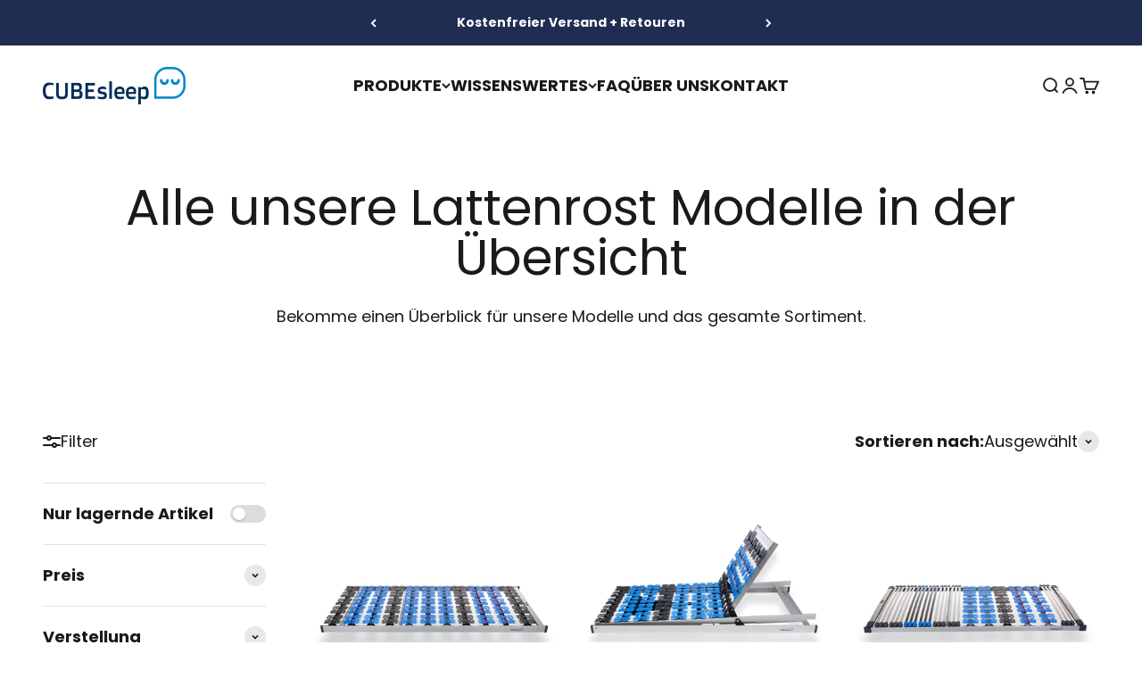

--- FILE ---
content_type: text/html; charset=utf-8
request_url: https://cubesleep.de/collections/lattenrost
body_size: 37867
content:
<!doctype html>

<html lang="de" dir="ltr">
  <head>
    <script async crossorigin fetchpriority="high" src="/cdn/shopifycloud/importmap-polyfill/es-modules-shim.2.4.0.js"></script>
<script src="//cubesleep.de/cdn/shop/files/pandectes-rules.js?v=14926052646453999354"></script>
    <meta charset="utf-8">
    <meta name="viewport" content="width=device-width, initial-scale=1.0, height=device-height, minimum-scale=1.0, maximum-scale=1.0">
    <meta name="theme-color" content="#ffffff">

    <title>Alle CUBEsleep Lattenrost Modelle in der Übersicht</title><meta name="description" content="CUBEsleep: Entdecke erstklassige Lattenroste für erholsamen Schlaf. Innovative Designs und höchste Qualität für Dein individuelles Schlaferlebnis."><link rel="canonical" href="https://cubesleep.de/collections/lattenrost"><link rel="shortcut icon" href="//cubesleep.de/cdn/shop/files/Favicon_708185d3-b195-43bf-bd41-b7ea42da2560.jpg?v=1729693751&width=96">
      <link rel="apple-touch-icon" href="//cubesleep.de/cdn/shop/files/Favicon_708185d3-b195-43bf-bd41-b7ea42da2560.jpg?v=1729693751&width=180"><link rel="preconnect" href="https://cdn.shopify.com">
    <link rel="preconnect" href="https://fonts.shopifycdn.com" crossorigin>
    <link rel="dns-prefetch" href="https://productreviews.shopifycdn.com"><link rel="preload" href="//cubesleep.de/cdn/fonts/jost/jost_n7.921dc18c13fa0b0c94c5e2517ffe06139c3615a3.woff2" as="font" type="font/woff2" crossorigin><link rel="preload" href="//cubesleep.de/cdn/fonts/poppins/poppins_n4.0ba78fa5af9b0e1a374041b3ceaadf0a43b41362.woff2" as="font" type="font/woff2" crossorigin><meta property="og:type" content="website">
  <meta property="og:title" content="Alle unsere Lattenrost Modelle in der Übersicht"><meta property="og:image" content="http://cubesleep.de/cdn/shop/files/CubeLogo.jpg?v=1740480629&width=2048">
  <meta property="og:image:secure_url" content="https://cubesleep.de/cdn/shop/files/CubeLogo.jpg?v=1740480629&width=2048">
  <meta property="og:image:width" content="400">
  <meta property="og:image:height" content="141"><meta property="og:description" content="CUBEsleep: Entdecke erstklassige Lattenroste für erholsamen Schlaf. Innovative Designs und höchste Qualität für Dein individuelles Schlaferlebnis."><meta property="og:url" content="https://cubesleep.de/collections/lattenrost">
<meta property="og:site_name" content="CUBEsleep"><meta name="twitter:card" content="summary"><meta name="twitter:title" content="Alle unsere Lattenrost Modelle in der Übersicht">
  <meta name="twitter:description" content="Bekomme einen Überblick für unsere Modelle und das gesamte Sortiment."><meta name="twitter:image" content="https://cubesleep.de/cdn/shop/files/CubeLogo.jpg?crop=center&height=1200&v=1740480629&width=1200">
  <meta name="twitter:image:alt" content=""><script type="application/ld+json">
  {
    "@context": "https://schema.org",
    "@type": "BreadcrumbList",
    "itemListElement": [{
        "@type": "ListItem",
        "position": 1,
        "name": "Home",
        "item": "https://cubesleep.de"
      },{
            "@type": "ListItem",
            "position": 2,
            "name": "Alle unsere Lattenrost Modelle in der Übersicht",
            "item": "https://cubesleep.de/collections/lattenrost"
          }]
  }
</script><style>/* Typography (heading) */
  @font-face {
  font-family: Jost;
  font-weight: 700;
  font-style: normal;
  font-display: fallback;
  src: url("//cubesleep.de/cdn/fonts/jost/jost_n7.921dc18c13fa0b0c94c5e2517ffe06139c3615a3.woff2") format("woff2"),
       url("//cubesleep.de/cdn/fonts/jost/jost_n7.cbfc16c98c1e195f46c536e775e4e959c5f2f22b.woff") format("woff");
}

@font-face {
  font-family: Jost;
  font-weight: 700;
  font-style: italic;
  font-display: fallback;
  src: url("//cubesleep.de/cdn/fonts/jost/jost_i7.d8201b854e41e19d7ed9b1a31fe4fe71deea6d3f.woff2") format("woff2"),
       url("//cubesleep.de/cdn/fonts/jost/jost_i7.eae515c34e26b6c853efddc3fc0c552e0de63757.woff") format("woff");
}

/* Typography (body) */
  @font-face {
  font-family: Poppins;
  font-weight: 400;
  font-style: normal;
  font-display: fallback;
  src: url("//cubesleep.de/cdn/fonts/poppins/poppins_n4.0ba78fa5af9b0e1a374041b3ceaadf0a43b41362.woff2") format("woff2"),
       url("//cubesleep.de/cdn/fonts/poppins/poppins_n4.214741a72ff2596839fc9760ee7a770386cf16ca.woff") format("woff");
}

@font-face {
  font-family: Poppins;
  font-weight: 400;
  font-style: italic;
  font-display: fallback;
  src: url("//cubesleep.de/cdn/fonts/poppins/poppins_i4.846ad1e22474f856bd6b81ba4585a60799a9f5d2.woff2") format("woff2"),
       url("//cubesleep.de/cdn/fonts/poppins/poppins_i4.56b43284e8b52fc64c1fd271f289a39e8477e9ec.woff") format("woff");
}

@font-face {
  font-family: Poppins;
  font-weight: 700;
  font-style: normal;
  font-display: fallback;
  src: url("//cubesleep.de/cdn/fonts/poppins/poppins_n7.56758dcf284489feb014a026f3727f2f20a54626.woff2") format("woff2"),
       url("//cubesleep.de/cdn/fonts/poppins/poppins_n7.f34f55d9b3d3205d2cd6f64955ff4b36f0cfd8da.woff") format("woff");
}

@font-face {
  font-family: Poppins;
  font-weight: 700;
  font-style: italic;
  font-display: fallback;
  src: url("//cubesleep.de/cdn/fonts/poppins/poppins_i7.42fd71da11e9d101e1e6c7932199f925f9eea42d.woff2") format("woff2"),
       url("//cubesleep.de/cdn/fonts/poppins/poppins_i7.ec8499dbd7616004e21155106d13837fff4cf556.woff") format("woff");
}

:root {
    /**
     * ---------------------------------------------------------------------
     * SPACING VARIABLES
     *
     * We are using a spacing inspired from frameworks like Tailwind CSS.
     * ---------------------------------------------------------------------
     */
    --spacing-0-5: 0.125rem; /* 2px */
    --spacing-1: 0.25rem; /* 4px */
    --spacing-1-5: 0.375rem; /* 6px */
    --spacing-2: 0.5rem; /* 8px */
    --spacing-2-5: 0.625rem; /* 10px */
    --spacing-3: 0.75rem; /* 12px */
    --spacing-3-5: 0.875rem; /* 14px */
    --spacing-4: 1rem; /* 16px */
    --spacing-4-5: 1.125rem; /* 18px */
    --spacing-5: 1.25rem; /* 20px */
    --spacing-5-5: 1.375rem; /* 22px */
    --spacing-6: 1.5rem; /* 24px */
    --spacing-6-5: 1.625rem; /* 26px */
    --spacing-7: 1.75rem; /* 28px */
    --spacing-7-5: 1.875rem; /* 30px */
    --spacing-8: 2rem; /* 32px */
    --spacing-8-5: 2.125rem; /* 34px */
    --spacing-9: 2.25rem; /* 36px */
    --spacing-9-5: 2.375rem; /* 38px */
    --spacing-10: 2.5rem; /* 40px */
    --spacing-11: 2.75rem; /* 44px */
    --spacing-12: 3rem; /* 48px */
    --spacing-14: 3.5rem; /* 56px */
    --spacing-16: 4rem; /* 64px */
    --spacing-18: 4.5rem; /* 72px */
    --spacing-20: 5rem; /* 80px */
    --spacing-24: 6rem; /* 96px */
    --spacing-28: 7rem; /* 112px */
    --spacing-32: 8rem; /* 128px */
    --spacing-36: 9rem; /* 144px */
    --spacing-40: 10rem; /* 160px */
    --spacing-44: 11rem; /* 176px */
    --spacing-48: 12rem; /* 192px */
    --spacing-52: 13rem; /* 208px */
    --spacing-56: 14rem; /* 224px */
    --spacing-60: 15rem; /* 240px */
    --spacing-64: 16rem; /* 256px */
    --spacing-72: 18rem; /* 288px */
    --spacing-80: 20rem; /* 320px */
    --spacing-96: 24rem; /* 384px */

    /* Container */
    --container-max-width: 1600px;
    --container-narrow-max-width: 1350px;
    --container-gutter: var(--spacing-5);
    --section-outer-spacing-block: var(--spacing-10);
    --section-inner-max-spacing-block: var(--spacing-9);
    --section-inner-spacing-inline: var(--container-gutter);
    --section-stack-spacing-block: var(--spacing-8);

    /* Grid gutter */
    --grid-gutter: var(--spacing-5);

    /* Product list settings */
    --product-list-row-gap: var(--spacing-8);
    --product-list-column-gap: var(--grid-gutter);

    /* Form settings */
    --input-gap: var(--spacing-2);
    --input-height: 2.625rem;
    --input-padding-inline: var(--spacing-4);

    /* Other sizes */
    --sticky-area-height: calc(var(--sticky-announcement-bar-enabled, 0) * var(--announcement-bar-height, 0px) + var(--sticky-header-enabled, 0) * var(--header-height, 0px));

    /* RTL support */
    --transform-logical-flip: 1;
    --transform-origin-start: left;
    --transform-origin-end: right;

    /**
     * ---------------------------------------------------------------------
     * TYPOGRAPHY
     * ---------------------------------------------------------------------
     */

    /* Font properties */
    --heading-font-family: Jost, sans-serif;
    --heading-font-weight: 700;
    --heading-font-style: normal;
    --heading-text-transform: uppercase;
    --heading-letter-spacing: 0.0em;
    --text-font-family: Poppins, sans-serif;
    --text-font-weight: 400;
    --text-font-style: normal;
    --text-letter-spacing: 0.0em;

    /* Font sizes */
    --text-h0: 2.75rem;
    --text-h1: 2rem;
    --text-h2: 1.75rem;
    --text-h3: 1.375rem;
    --text-h4: 1.125rem;
    --text-h5: 1.125rem;
    --text-h6: 1rem;
    --text-xs: 0.8125rem;
    --text-sm: 0.875rem;
    --text-base: 1.0rem;
    --text-lg: 1.25rem;

    /**
     * ---------------------------------------------------------------------
     * COLORS
     * ---------------------------------------------------------------------
     */

    /* Color settings */--accent: 0 139 206;
    --text-primary: 26 26 26;
    --background-primary: 255 255 255;
    --dialog-background: 255 255 255;
    --border-color: var(--text-color, var(--text-primary)) / 0.12;

    /* Button colors */
    --button-background-primary: 0 139 206;
    --button-text-primary: 255 255 255;
    --button-background-secondary: 31 45 82;
    --button-text-secondary: 255 255 255;

    /* Status colors */
    --success-background: 224 244 232;
    --success-text: 0 163 65;
    --warning-background: 255 246 233;
    --warning-text: 255 183 74;
    --error-background: 254 231 231;
    --error-text: 248 58 58;

    /* Product colors */
    --on-sale-text: 248 58 58;
    --on-sale-badge-background: 248 58 58;
    --on-sale-badge-text: 255 255 255;
    --sold-out-badge-background: 0 0 0;
    --sold-out-badge-text: 255 255 255;
    --primary-badge-background: 248 58 58;
    --primary-badge-text: 255 255 255;
    --star-color: 255 183 74;
    --product-card-background: 227 242 250;
    --product-card-text: 26 26 26;

    /* Header colors */
    --header-background: 255 255 255;
    --header-text: 26 26 26;

    /* Footer colors */
    --footer-background: 31 45 82;
    --footer-text: 255 255 255;

    /* Rounded variables (used for border radius) */
    --rounded-xs: 0.25rem;
    --rounded-sm: 0.375rem;
    --rounded: 0.75rem;
    --rounded-lg: 1.5rem;
    --rounded-full: 9999px;

    --rounded-button: 3.75rem;
    --rounded-input: 0.5rem;

    /* Box shadow */
    --shadow-sm: 0 2px 8px rgb(var(--text-primary) / 0.1);
    --shadow: 0 5px 15px rgb(var(--text-primary) / 0.1);
    --shadow-md: 0 5px 30px rgb(var(--text-primary) / 0.1);
    --shadow-block: 0px 18px 50px rgb(var(--text-primary) / 0.1);

    /**
     * ---------------------------------------------------------------------
     * OTHER
     * ---------------------------------------------------------------------
     */

    --stagger-products-reveal-opacity: 0;
    --cursor-close-svg-url: url(//cubesleep.de/cdn/shop/t/29/assets/cursor-close.svg?v=147174565022153725511758803380);
    --cursor-zoom-in-svg-url: url(//cubesleep.de/cdn/shop/t/29/assets/cursor-zoom-in.svg?v=154953035094101115921758803381);
    --cursor-zoom-out-svg-url: url(//cubesleep.de/cdn/shop/t/29/assets/cursor-zoom-out.svg?v=16155520337305705181758803381);
    --checkmark-svg-url: url(//cubesleep.de/cdn/shop/t/29/assets/checkmark.svg?v=77552481021870063511758803380);
  }

  [dir="rtl"]:root {
    /* RTL support */
    --transform-logical-flip: -1;
    --transform-origin-start: right;
    --transform-origin-end: left;
  }

  @media screen and (min-width: 700px) {
    :root {
      /* Typography (font size) */
      --text-h0: 3.5rem;
      --text-h1: 2.5rem;
      --text-h2: 2rem;
      --text-h3: 1.625rem;
      --text-h4: 1.375rem;
      --text-h5: 1.125rem;
      --text-h6: 1rem;

      --text-xs: 0.875rem;
      --text-sm: 1.0rem;
      --text-base: 1.125rem;
      --text-lg: 1.375rem;

      /* Spacing */
      --container-gutter: 2rem;
      --section-outer-spacing-block: var(--spacing-14);
      --section-inner-max-spacing-block: var(--spacing-10);
      --section-inner-spacing-inline: var(--spacing-12);
      --section-stack-spacing-block: var(--spacing-12);

      /* Grid gutter */
      --grid-gutter: var(--spacing-6);

      /* Product list settings */
      --product-list-row-gap: var(--spacing-12);

      /* Form settings */
      --input-gap: 1rem;
      --input-height: 3.125rem;
      --input-padding-inline: var(--spacing-5);
    }
  }

  @media screen and (min-width: 1000px) {
    :root {
      /* Spacing settings */
      --container-gutter: var(--spacing-12);
      --section-outer-spacing-block: var(--spacing-16);
      --section-inner-max-spacing-block: var(--spacing-14);
      --section-inner-spacing-inline: var(--spacing-16);
      --section-stack-spacing-block: var(--spacing-12);
    }
  }

  @media screen and (min-width: 1150px) {
    :root {
      /* Spacing settings */
      --container-gutter: var(--spacing-12);
      --section-outer-spacing-block: var(--spacing-16);
      --section-inner-max-spacing-block: var(--spacing-14);
      --section-inner-spacing-inline: var(--spacing-16);
      --section-stack-spacing-block: var(--spacing-12);
    }
  }

  @media screen and (min-width: 1400px) {
    :root {
      /* Typography (font size) */
      --text-h0: 4.5rem;
      --text-h1: 3.5rem;
      --text-h2: 2.75rem;
      --text-h3: 2rem;
      --text-h4: 1.75rem;
      --text-h5: 1.375rem;
      --text-h6: 1.25rem;

      --section-outer-spacing-block: var(--spacing-20);
      --section-inner-max-spacing-block: var(--spacing-16);
      --section-inner-spacing-inline: var(--spacing-18);
    }
  }

  @media screen and (min-width: 1600px) {
    :root {
      --section-outer-spacing-block: var(--spacing-20);
      --section-inner-max-spacing-block: var(--spacing-18);
      --section-inner-spacing-inline: var(--spacing-20);
    }
  }

  /**
   * ---------------------------------------------------------------------
   * LIQUID DEPENDANT CSS
   *
   * Our main CSS is Liquid free, but some very specific features depend on
   * theme settings, so we have them here
   * ---------------------------------------------------------------------
   */@media screen and (pointer: fine) {
        .button:not([disabled]):hover, .btn:not([disabled]):hover, .shopify-payment-button__button--unbranded:not([disabled]):hover {
          --button-background-opacity: 0.85;
        }

        .button--subdued:not([disabled]):hover {
          --button-background: var(--text-color) / .05 !important;
        }
      }</style><script>
  // This allows to expose several variables to the global scope, to be used in scripts
  window.themeVariables = {
    settings: {
      showPageTransition: null,
      staggerProductsApparition: true,
      reduceDrawerAnimation: false,
      reduceMenuAnimation: false,
      headingApparition: "split_fade",
      pageType: "collection",
      moneyFormat: "€{{amount_with_comma_separator}}",
      moneyWithCurrencyFormat: "€{{amount_with_comma_separator}} EUR",
      currencyCodeEnabled: false,
      cartType: "drawer",
      showDiscount: true,
      discountMode: "saving",
      pageBackground: "#ffffff",
      textColor: "#1a1a1a"
    },

    strings: {
      accessibilityClose: "Schließen",
      accessibilityNext: "Vor",
      accessibilityPrevious: "Zurück",
      closeGallery: "Galerie schließen",
      zoomGallery: "Bild vergrößern",
      errorGallery: "Bild kann nicht geladen werden",
      searchNoResults: "Keine Treffer",
      addOrderNote: "Bestellhinweis hinzufügen",
      editOrderNote: "Bestellhinweis bearbeiten",
      shippingEstimatorNoResults: "Tut uns leid, aber wir verschicken leider nicht an deine Adresse.",
      shippingEstimatorOneResult: "Für deine Adresse gibt es einen Versandtarif:",
      shippingEstimatorMultipleResults: "Für deine Adresse gibt es mehrere Versandtarife:",
      shippingEstimatorError: "Beim Berechnen der Versandkosten ist ein Fehler aufgetreten:"
    },

    breakpoints: {
      'sm': 'screen and (min-width: 700px)',
      'md': 'screen and (min-width: 1000px)',
      'lg': 'screen and (min-width: 1150px)',
      'xl': 'screen and (min-width: 1400px)',

      'sm-max': 'screen and (max-width: 699px)',
      'md-max': 'screen and (max-width: 999px)',
      'lg-max': 'screen and (max-width: 1149px)',
      'xl-max': 'screen and (max-width: 1399px)'
    }
  };

  // For detecting native share
  document.documentElement.classList.add(`native-share--${navigator.share ? 'enabled' : 'disabled'}`);</script><script type="importmap">{
        "imports": {
          "vendor": "//cubesleep.de/cdn/shop/t/29/assets/vendor.min.js?v=166563502121812900551758803356",
          "theme": "//cubesleep.de/cdn/shop/t/29/assets/theme.js?v=2646759985691175431758803355",
          "photoswipe": "//cubesleep.de/cdn/shop/t/29/assets/photoswipe.min.js?v=13374349288281597431758803353"
        }
      }
    </script>

    <script type="module" src="//cubesleep.de/cdn/shop/t/29/assets/vendor.min.js?v=166563502121812900551758803356"></script>
    <script type="module" src="//cubesleep.de/cdn/shop/t/29/assets/theme.js?v=2646759985691175431758803355"></script>

    







































































































<!-- START SCRIPT --><script id="wgs-scripttag-prod" src="https://wgs.wgs-static.com/static/scripts/dist/wgs.bundle.js?shop=cubesleep.myshopify.com&app_proxy=false&cart_attr_disabled=false&enable_sps=false&line_items_disabled=false&tracking_sub_domain=wgs.wgs-static.com&wgs_config_id=0" async=true></script><style>#customerReferenceId { display: none; }</style><!-- END SCRIPT -->
<script>window.performance && window.performance.mark && window.performance.mark('shopify.content_for_header.start');</script><meta name="google-site-verification" content="xrZUOcZeFAVtf5_Qm9oLlrnydKeNORUJEIcVkMPyOYY">
<meta name="facebook-domain-verification" content="ta6zvmrfrailfpucbnooc2d3slrobo">
<meta id="shopify-digital-wallet" name="shopify-digital-wallet" content="/26858488007/digital_wallets/dialog">
<meta name="shopify-checkout-api-token" content="eda25dceb948f007d00bb0aed395e270">
<meta id="in-context-paypal-metadata" data-shop-id="26858488007" data-venmo-supported="false" data-environment="production" data-locale="de_DE" data-paypal-v4="true" data-currency="EUR">
<link rel="alternate" type="application/atom+xml" title="Feed" href="/collections/lattenrost.atom" />
<link rel="alternate" type="application/json+oembed" href="https://cubesleep.de/collections/lattenrost.oembed">
<script async="async" src="/checkouts/internal/preloads.js?locale=de-DE"></script>
<script id="apple-pay-shop-capabilities" type="application/json">{"shopId":26858488007,"countryCode":"DE","currencyCode":"EUR","merchantCapabilities":["supports3DS"],"merchantId":"gid:\/\/shopify\/Shop\/26858488007","merchantName":"CUBEsleep","requiredBillingContactFields":["postalAddress","email","phone"],"requiredShippingContactFields":["postalAddress","email","phone"],"shippingType":"shipping","supportedNetworks":["visa","maestro","masterCard","amex"],"total":{"type":"pending","label":"CUBEsleep","amount":"1.00"},"shopifyPaymentsEnabled":true,"supportsSubscriptions":true}</script>
<script id="shopify-features" type="application/json">{"accessToken":"eda25dceb948f007d00bb0aed395e270","betas":["rich-media-storefront-analytics"],"domain":"cubesleep.de","predictiveSearch":true,"shopId":26858488007,"locale":"de"}</script>
<script>var Shopify = Shopify || {};
Shopify.shop = "cubesleep.myshopify.com";
Shopify.locale = "de";
Shopify.currency = {"active":"EUR","rate":"1.0"};
Shopify.country = "DE";
Shopify.theme = {"name":"Aktualisierte Kopie von CUBEsleep Impact Live","id":184353390858,"schema_name":"Impact","schema_version":"6.11.0","theme_store_id":1190,"role":"main"};
Shopify.theme.handle = "null";
Shopify.theme.style = {"id":null,"handle":null};
Shopify.cdnHost = "cubesleep.de/cdn";
Shopify.routes = Shopify.routes || {};
Shopify.routes.root = "/";</script>
<script type="module">!function(o){(o.Shopify=o.Shopify||{}).modules=!0}(window);</script>
<script>!function(o){function n(){var o=[];function n(){o.push(Array.prototype.slice.apply(arguments))}return n.q=o,n}var t=o.Shopify=o.Shopify||{};t.loadFeatures=n(),t.autoloadFeatures=n()}(window);</script>
<script id="shop-js-analytics" type="application/json">{"pageType":"collection"}</script>
<script defer="defer" async type="module" src="//cubesleep.de/cdn/shopifycloud/shop-js/modules/v2/client.init-shop-cart-sync_BxliUFcT.de.esm.js"></script>
<script defer="defer" async type="module" src="//cubesleep.de/cdn/shopifycloud/shop-js/modules/v2/chunk.common_D4c7gLTG.esm.js"></script>
<script type="module">
  await import("//cubesleep.de/cdn/shopifycloud/shop-js/modules/v2/client.init-shop-cart-sync_BxliUFcT.de.esm.js");
await import("//cubesleep.de/cdn/shopifycloud/shop-js/modules/v2/chunk.common_D4c7gLTG.esm.js");

  window.Shopify.SignInWithShop?.initShopCartSync?.({"fedCMEnabled":true,"windoidEnabled":true});

</script>
<script>(function() {
  var isLoaded = false;
  function asyncLoad() {
    if (isLoaded) return;
    isLoaded = true;
    var urls = ["https:\/\/d9fvwtvqz2fm1.cloudfront.net\/shop\/js\/discount-on-cart-pro.min.js?shop=cubesleep.myshopify.com","\/\/cdn.shopify.com\/proxy\/f2e29d6caf845100f4f99f781d2e4c19239b34e7bab40f4827fa527c7cb1a14b\/spfy-pxl.archive-digger.com\/assets\/script_tag.js?shopId=cubesleep.myshopify.com\u0026taboolaId=1881913\u0026espd=true\u0026ecav=true\u0026eh=true\u0026ess=true\u0026ep=true\u0026eatc=true\u0026eprv=true\u0026ecv=true\u0026epv=true\u0026esc=true\u0026shop=cubesleep.myshopify.com\u0026sp-cache-control=cHVibGljLCBtYXgtYWdlPTkwMA"];
    for (var i = 0; i < urls.length; i++) {
      var s = document.createElement('script');
      s.type = 'text/javascript';
      s.async = true;
      s.src = urls[i];
      var x = document.getElementsByTagName('script')[0];
      x.parentNode.insertBefore(s, x);
    }
  };
  if(window.attachEvent) {
    window.attachEvent('onload', asyncLoad);
  } else {
    window.addEventListener('load', asyncLoad, false);
  }
})();</script>
<script id="__st">var __st={"a":26858488007,"offset":3600,"reqid":"0c1ddae7-d383-4b95-90eb-84163aa7dbec-1763920752","pageurl":"cubesleep.de\/collections\/lattenrost","u":"43cfd95aa70d","p":"collection","rtyp":"collection","rid":231577911495};</script>
<script>window.ShopifyPaypalV4VisibilityTracking = true;</script>
<script id="captcha-bootstrap">!function(){'use strict';const t='contact',e='account',n='new_comment',o=[[t,t],['blogs',n],['comments',n],[t,'customer']],c=[[e,'customer_login'],[e,'guest_login'],[e,'recover_customer_password'],[e,'create_customer']],r=t=>t.map((([t,e])=>`form[action*='/${t}']:not([data-nocaptcha='true']) input[name='form_type'][value='${e}']`)).join(','),a=t=>()=>t?[...document.querySelectorAll(t)].map((t=>t.form)):[];function s(){const t=[...o],e=r(t);return a(e)}const i='password',u='form_key',d=['recaptcha-v3-token','g-recaptcha-response','h-captcha-response',i],f=()=>{try{return window.sessionStorage}catch{return}},m='__shopify_v',_=t=>t.elements[u];function p(t,e,n=!1){try{const o=window.sessionStorage,c=JSON.parse(o.getItem(e)),{data:r}=function(t){const{data:e,action:n}=t;return t[m]||n?{data:e,action:n}:{data:t,action:n}}(c);for(const[e,n]of Object.entries(r))t.elements[e]&&(t.elements[e].value=n);n&&o.removeItem(e)}catch(o){console.error('form repopulation failed',{error:o})}}const l='form_type',E='cptcha';function T(t){t.dataset[E]=!0}const w=window,h=w.document,L='Shopify',v='ce_forms',y='captcha';let A=!1;((t,e)=>{const n=(g='f06e6c50-85a8-45c8-87d0-21a2b65856fe',I='https://cdn.shopify.com/shopifycloud/storefront-forms-hcaptcha/ce_storefront_forms_captcha_hcaptcha.v1.5.2.iife.js',D={infoText:'Durch hCaptcha geschützt',privacyText:'Datenschutz',termsText:'Allgemeine Geschäftsbedingungen'},(t,e,n)=>{const o=w[L][v],c=o.bindForm;if(c)return c(t,g,e,D).then(n);var r;o.q.push([[t,g,e,D],n]),r=I,A||(h.body.append(Object.assign(h.createElement('script'),{id:'captcha-provider',async:!0,src:r})),A=!0)});var g,I,D;w[L]=w[L]||{},w[L][v]=w[L][v]||{},w[L][v].q=[],w[L][y]=w[L][y]||{},w[L][y].protect=function(t,e){n(t,void 0,e),T(t)},Object.freeze(w[L][y]),function(t,e,n,w,h,L){const[v,y,A,g]=function(t,e,n){const i=e?o:[],u=t?c:[],d=[...i,...u],f=r(d),m=r(i),_=r(d.filter((([t,e])=>n.includes(e))));return[a(f),a(m),a(_),s()]}(w,h,L),I=t=>{const e=t.target;return e instanceof HTMLFormElement?e:e&&e.form},D=t=>v().includes(t);t.addEventListener('submit',(t=>{const e=I(t);if(!e)return;const n=D(e)&&!e.dataset.hcaptchaBound&&!e.dataset.recaptchaBound,o=_(e),c=g().includes(e)&&(!o||!o.value);(n||c)&&t.preventDefault(),c&&!n&&(function(t){try{if(!f())return;!function(t){const e=f();if(!e)return;const n=_(t);if(!n)return;const o=n.value;o&&e.removeItem(o)}(t);const e=Array.from(Array(32),(()=>Math.random().toString(36)[2])).join('');!function(t,e){_(t)||t.append(Object.assign(document.createElement('input'),{type:'hidden',name:u})),t.elements[u].value=e}(t,e),function(t,e){const n=f();if(!n)return;const o=[...t.querySelectorAll(`input[type='${i}']`)].map((({name:t})=>t)),c=[...d,...o],r={};for(const[a,s]of new FormData(t).entries())c.includes(a)||(r[a]=s);n.setItem(e,JSON.stringify({[m]:1,action:t.action,data:r}))}(t,e)}catch(e){console.error('failed to persist form',e)}}(e),e.submit())}));const S=(t,e)=>{t&&!t.dataset[E]&&(n(t,e.some((e=>e===t))),T(t))};for(const o of['focusin','change'])t.addEventListener(o,(t=>{const e=I(t);D(e)&&S(e,y())}));const B=e.get('form_key'),M=e.get(l),P=B&&M;t.addEventListener('DOMContentLoaded',(()=>{const t=y();if(P)for(const e of t)e.elements[l].value===M&&p(e,B);[...new Set([...A(),...v().filter((t=>'true'===t.dataset.shopifyCaptcha))])].forEach((e=>S(e,t)))}))}(h,new URLSearchParams(w.location.search),n,t,e,['guest_login'])})(!0,!1)}();</script>
<script integrity="sha256-52AcMU7V7pcBOXWImdc/TAGTFKeNjmkeM1Pvks/DTgc=" data-source-attribution="shopify.loadfeatures" defer="defer" src="//cubesleep.de/cdn/shopifycloud/storefront/assets/storefront/load_feature-81c60534.js" crossorigin="anonymous"></script>
<script data-source-attribution="shopify.dynamic_checkout.dynamic.init">var Shopify=Shopify||{};Shopify.PaymentButton=Shopify.PaymentButton||{isStorefrontPortableWallets:!0,init:function(){window.Shopify.PaymentButton.init=function(){};var t=document.createElement("script");t.src="https://cubesleep.de/cdn/shopifycloud/portable-wallets/latest/portable-wallets.de.js",t.type="module",document.head.appendChild(t)}};
</script>
<script data-source-attribution="shopify.dynamic_checkout.buyer_consent">
  function portableWalletsHideBuyerConsent(e){var t=document.getElementById("shopify-buyer-consent"),n=document.getElementById("shopify-subscription-policy-button");t&&n&&(t.classList.add("hidden"),t.setAttribute("aria-hidden","true"),n.removeEventListener("click",e))}function portableWalletsShowBuyerConsent(e){var t=document.getElementById("shopify-buyer-consent"),n=document.getElementById("shopify-subscription-policy-button");t&&n&&(t.classList.remove("hidden"),t.removeAttribute("aria-hidden"),n.addEventListener("click",e))}window.Shopify?.PaymentButton&&(window.Shopify.PaymentButton.hideBuyerConsent=portableWalletsHideBuyerConsent,window.Shopify.PaymentButton.showBuyerConsent=portableWalletsShowBuyerConsent);
</script>
<script data-source-attribution="shopify.dynamic_checkout.cart.bootstrap">document.addEventListener("DOMContentLoaded",(function(){function t(){return document.querySelector("shopify-accelerated-checkout-cart, shopify-accelerated-checkout")}if(t())Shopify.PaymentButton.init();else{new MutationObserver((function(e,n){t()&&(Shopify.PaymentButton.init(),n.disconnect())})).observe(document.body,{childList:!0,subtree:!0})}}));
</script>
<link id="shopify-accelerated-checkout-styles" rel="stylesheet" media="screen" href="https://cubesleep.de/cdn/shopifycloud/portable-wallets/latest/accelerated-checkout-backwards-compat.css" crossorigin="anonymous">
<style id="shopify-accelerated-checkout-cart">
        #shopify-buyer-consent {
  margin-top: 1em;
  display: inline-block;
  width: 100%;
}

#shopify-buyer-consent.hidden {
  display: none;
}

#shopify-subscription-policy-button {
  background: none;
  border: none;
  padding: 0;
  text-decoration: underline;
  font-size: inherit;
  cursor: pointer;
}

#shopify-subscription-policy-button::before {
  box-shadow: none;
}

      </style>

<script>window.performance && window.performance.mark && window.performance.mark('shopify.content_for_header.end');</script>
<link href="//cubesleep.de/cdn/shop/t/29/assets/theme.css?v=70282076509969093401758803354" rel="stylesheet" type="text/css" media="all" /><!-- BEGIN app block: shopify://apps/pandectes-gdpr/blocks/banner/58c0baa2-6cc1-480c-9ea6-38d6d559556a -->
  
    <script>
      if (!window.PandectesRulesSettings) {
        window.PandectesRulesSettings = {"store":{"id":26858488007,"adminMode":false,"headless":false,"storefrontRootDomain":"","checkoutRootDomain":"","storefrontAccessToken":""},"banner":{"revokableTrigger":false,"cookiesBlockedByDefault":"0","hybridStrict":false,"isActive":true},"geolocation":{"brOnly":false,"caOnly":false,"chOnly":false,"euOnly":true,"jpOnly":false,"thOnly":false,"canadaOnly":false,"canadaLaw25":false,"canadaPipeda":false,"globalVisibility":false},"blocker":{"isActive":false,"googleConsentMode":{"isActive":true,"id":"","analyticsId":"G-R94EHZ5CSB","onlyGtm":false,"adwordsId":"AW-475982976","adStorageCategory":4,"analyticsStorageCategory":2,"functionalityStorageCategory":1,"personalizationStorageCategory":1,"securityStorageCategory":0,"customEvent":true,"redactData":true,"urlPassthrough":false,"dataLayerProperty":"dataLayer","waitForUpdate":500,"useNativeChannel":false,"debugMode":false},"facebookPixel":{"isActive":false,"id":"","ldu":false},"microsoft":{"isActive":true,"uetTags":"187201453,187164012"},"clarity":{"isActive":false,"id":""},"rakuten":{"isActive":false,"cmp":false,"ccpa":false},"gpcIsActive":false,"klaviyoIsActive":false,"defaultBlocked":0,"patterns":{"whiteList":[],"blackList":{"1":[],"2":[],"4":[],"8":[]},"iframesWhiteList":[],"iframesBlackList":{"1":[],"2":[],"4":[],"8":[]},"beaconsWhiteList":[],"beaconsBlackList":{"1":[],"2":[],"4":[],"8":[]}}}};
        window.PandectesRulesSettings.auto = true;
        const rulesScript = document.createElement('script');
        rulesScript.src = "https://cdn.shopify.com/extensions/019a9c14-79c2-773b-aba3-14da278f73ef/gdpr-200/assets/pandectes-rules.js";
        const firstChild = document.head.firstChild;
        document.head.insertBefore(rulesScript, firstChild);
      }
    </script>
  
  <script>
    
      window.PandectesSettings = {"store":{"id":26858488007,"plan":"plus","theme":"Aktualisierte Kopie von CUBEsleep Impact Live","primaryLocale":"de","adminMode":false,"headless":false,"storefrontRootDomain":"","checkoutRootDomain":"","storefrontAccessToken":""},"tsPublished":1758807284,"declaration":{"showPurpose":false,"showProvider":false,"declIntroText":"Wir verwenden Cookies, um die Funktionalität der Website zu optimieren, die Leistung zu analysieren und Ihnen ein personalisiertes Erlebnis zu bieten. Einige Cookies sind für den ordnungsgemäßen Betrieb der Website unerlässlich. Diese Cookies können nicht deaktiviert werden. In diesem Fenster können Sie Ihre Präferenzen für Cookies verwalten.","showDateGenerated":true},"language":{"unpublished":[],"languageMode":"Single","fallbackLanguage":"de","languageDetection":"browser","languagesSupported":[]},"texts":{"managed":{"headerText":{"de":"Wir respektieren Deine Privatsphäre"},"consentText":{"de":"CUBEsleep® möchte gerne Cookies auf Ihrem Gerät speichern, um mit Hilfe von Analysen die Website-Leistung zu verbessern und Marketingbemühungen zu unterstützen. Durch Klick auf „Akzeptieren“ erklären Sie sich mit dem Setzen von Cookies einverstanden. Unter „Einstellungen“ können Sie jederzeit die gesetzten Cookies verwalten. Die Erfassung, Weitergabe und Nutzung personenbezogener Daten kann zur Personalisierung von Werbung verwendet werden."},"linkText":{"de":"Datenschutzhinweise"},"imprintText":{"de":"Impressum"},"googleLinkText":{"de":"Googles Datenschutzbestimmungen"},"allowButtonText":{"de":"Annehmen"},"denyButtonText":{"de":"Ablehnen"},"dismissButtonText":{"de":"Okay"},"leaveSiteButtonText":{"de":"Diese Seite verlassen"},"preferencesButtonText":{"de":"Einstellungen"},"cookiePolicyText":{"de":"Cookie-Richtlinie"},"preferencesPopupTitleText":{"de":"Einwilligungseinstellungen verwalten"},"preferencesPopupIntroText":{"de":"Wir verwenden Cookies, um die Funktionalität der Website zu optimieren, die Leistung zu analysieren und Ihnen ein personalisiertes Erlebnis zu bieten. Einige Cookies sind für den ordnungsgemäßen Betrieb der Website unerlässlich. Diese Cookies können nicht deaktiviert werden. In diesem Fenster können Sie Ihre Präferenzen für Cookies verwalten."},"preferencesPopupSaveButtonText":{"de":"Auswahl speichern"},"preferencesPopupCloseButtonText":{"de":"Schließen"},"preferencesPopupAcceptAllButtonText":{"de":"Alles Akzeptieren"},"preferencesPopupRejectAllButtonText":{"de":"Alles ablehnen"},"cookiesDetailsText":{"de":"Cookie-Details"},"preferencesPopupAlwaysAllowedText":{"de":"Immer erlaubt"},"accessSectionParagraphText":{"de":"Sie haben das Recht, jederzeit auf Ihre Daten zuzugreifen."},"accessSectionTitleText":{"de":"Datenübertragbarkeit"},"accessSectionAccountInfoActionText":{"de":"persönliche Daten"},"accessSectionDownloadReportActionText":{"de":"Alle Daten anfordern"},"accessSectionGDPRRequestsActionText":{"de":"Anfragen betroffener Personen"},"accessSectionOrdersRecordsActionText":{"de":"Aufträge"},"rectificationSectionParagraphText":{"de":"Sie haben das Recht, die Aktualisierung Ihrer Daten zu verlangen, wann immer Sie dies für angemessen halten."},"rectificationSectionTitleText":{"de":"Datenberichtigung"},"rectificationCommentPlaceholder":{"de":"Beschreiben Sie, was Sie aktualisieren möchten"},"rectificationCommentValidationError":{"de":"Kommentar ist erforderlich"},"rectificationSectionEditAccountActionText":{"de":"Aktualisierung anfordern"},"erasureSectionTitleText":{"de":"Recht auf Vergessenwerden"},"erasureSectionParagraphText":{"de":"Sie haben das Recht, die Löschung aller Ihrer Daten zu verlangen. Danach können Sie nicht mehr auf Ihr Konto zugreifen."},"erasureSectionRequestDeletionActionText":{"de":"Löschung personenbezogener Daten anfordern"},"consentDate":{"de":"Zustimmungsdatum"},"consentId":{"de":"Einwilligungs-ID"},"consentSectionChangeConsentActionText":{"de":"Einwilligungspräferenz ändern"},"consentSectionConsentedText":{"de":"Sie haben der Cookie-Richtlinie dieser Website zugestimmt am"},"consentSectionNoConsentText":{"de":"Sie haben der Cookie-Richtlinie dieser Website nicht zugestimmt."},"consentSectionTitleText":{"de":"Ihre Cookie-Einwilligung"},"consentStatus":{"de":"Einwilligungspräferenz"},"confirmationFailureMessage":{"de":"Ihre Anfrage wurde nicht bestätigt. Bitte versuchen Sie es erneut und wenn das Problem weiterhin besteht, wenden Sie sich an den Ladenbesitzer, um Hilfe zu erhalten"},"confirmationFailureTitle":{"de":"Ein Problem ist aufgetreten"},"confirmationSuccessMessage":{"de":"Wir werden uns in Kürze zu Ihrem Anliegen bei Ihnen melden."},"confirmationSuccessTitle":{"de":"Ihre Anfrage wurde bestätigt"},"guestsSupportEmailFailureMessage":{"de":"Ihre Anfrage wurde nicht übermittelt. Bitte versuchen Sie es erneut und wenn das Problem weiterhin besteht, wenden Sie sich an den Shop-Inhaber, um Hilfe zu erhalten."},"guestsSupportEmailFailureTitle":{"de":"Ein Problem ist aufgetreten"},"guestsSupportEmailPlaceholder":{"de":"E-Mail-Addresse"},"guestsSupportEmailSuccessMessage":{"de":"Wenn Sie als Kunde dieses Shops registriert sind, erhalten Sie in Kürze eine E-Mail mit Anweisungen zum weiteren Vorgehen."},"guestsSupportEmailSuccessTitle":{"de":"Vielen Dank für die Anfrage"},"guestsSupportEmailValidationError":{"de":"Email ist ungültig"},"guestsSupportInfoText":{"de":"Bitte loggen Sie sich mit Ihrem Kundenkonto ein, um fortzufahren."},"submitButton":{"de":"einreichen"},"submittingButton":{"de":"Senden..."},"cancelButton":{"de":"Abbrechen"},"declIntroText":{"de":"Wir verwenden Cookies, um die Funktionalität der Website zu optimieren, die Leistung zu analysieren und Ihnen ein personalisiertes Erlebnis zu bieten. Einige Cookies sind für den ordnungsgemäßen Betrieb der Website unerlässlich. Diese Cookies können nicht deaktiviert werden. In diesem Fenster können Sie Ihre Präferenzen für Cookies verwalten."},"declName":{"de":"Name"},"declPurpose":{"de":"Zweck"},"declType":{"de":"Typ"},"declRetention":{"de":"Speicherdauer"},"declProvider":{"de":"Anbieter"},"declFirstParty":{"de":"Erstanbieter"},"declThirdParty":{"de":"Drittanbieter"},"declSeconds":{"de":"Sekunden"},"declMinutes":{"de":"Minuten"},"declHours":{"de":"Std."},"declDays":{"de":"Tage"},"declWeeks":{"de":"Woche(n)"},"declMonths":{"de":"Monate"},"declYears":{"de":"Jahre"},"declSession":{"de":"Sitzung"},"declDomain":{"de":"Domain"},"declPath":{"de":"Weg"}},"categories":{"strictlyNecessaryCookiesTitleText":{"de":"Unbedingt erforderlich"},"strictlyNecessaryCookiesDescriptionText":{"de":"Diese Cookies sind unerlässlich, damit Sie sich auf der Website bewegen und ihre Funktionen nutzen können, z. B. den Zugriff auf sichere Bereiche der Website. Ohne diese Cookies kann die Website nicht richtig funktionieren."},"functionalityCookiesTitleText":{"de":"Funktionale Cookies"},"functionalityCookiesDescriptionText":{"de":"Diese Cookies ermöglichen es der Website, verbesserte Funktionalität und Personalisierung bereitzustellen. Sie können von uns oder von Drittanbietern gesetzt werden, deren Dienste wir auf unseren Seiten hinzugefügt haben. Wenn Sie diese Cookies nicht zulassen, funktionieren einige oder alle dieser Dienste möglicherweise nicht richtig."},"performanceCookiesTitleText":{"de":"Performance-Cookies"},"performanceCookiesDescriptionText":{"de":"Diese Cookies ermöglichen es uns, die Leistung unserer Website zu überwachen und zu verbessern. Sie ermöglichen es uns beispielsweise, Besuche zu zählen, Verkehrsquellen zu identifizieren und zu sehen, welche Teile der Website am beliebtesten sind."},"targetingCookiesTitleText":{"de":"Targeting-Cookies"},"targetingCookiesDescriptionText":{"de":"Diese Cookies können von unseren Werbepartnern über unsere Website gesetzt werden. Sie können von diesen Unternehmen verwendet werden, um ein Profil Ihrer Interessen zu erstellen und Ihnen relevante Werbung auf anderen Websites anzuzeigen. Sie speichern keine direkten personenbezogenen Daten, sondern basieren auf der eindeutigen Identifizierung Ihres Browsers und Ihres Internetgeräts. Wenn Sie diese Cookies nicht zulassen, erleben Sie weniger zielgerichtete Werbung."},"unclassifiedCookiesTitleText":{"de":"Unklassifizierte Cookies"},"unclassifiedCookiesDescriptionText":{"de":"Unklassifizierte Cookies sind Cookies, die wir gerade zusammen mit den Anbietern einzelner Cookies klassifizieren."}},"auto":{}},"library":{"previewMode":false,"fadeInTimeout":0,"defaultBlocked":0,"showLink":true,"showImprintLink":true,"showGoogleLink":true,"enabled":true,"cookie":{"expiryDays":365,"secure":true,"domain":""},"dismissOnScroll":false,"dismissOnWindowClick":false,"dismissOnTimeout":false,"palette":{"popup":{"background":"#1F2D52","backgroundForCalculations":{"a":1,"b":82,"g":45,"r":31},"text":"#FFFFFF"},"button":{"background":"#008BCE","backgroundForCalculations":{"a":1,"b":206,"g":139,"r":0},"text":"#FFFFFF","textForCalculation":{"a":1,"b":255,"g":255,"r":255},"border":"transparent"}},"content":{"href":"https://cubesleep.myshopify.com/policies/privacy-policy","imprintHref":"https://cubesleep.de/pages/impressum","close":"&#10005;","target":"","logo":"<img class=\"cc-banner-logo\" style=\"max-height: 40px;\" src=\"https://cubesleep.myshopify.com/cdn/shop/files/pandectes-banner-logo.png\" alt=\"Cookie banner\" />"},"window":"<div role=\"dialog\" aria-label=\"{{header}}\" aria-describedby=\"cookieconsent:desc\" id=\"pandectes-banner\" class=\"cc-window-wrapper cc-popup-wrapper\"><div class=\"pd-cookie-banner-window cc-window {{classes}}\"><!--googleoff: all-->{{children}}<!--googleon: all--></div></div>","compliance":{"custom":"<div class=\"cc-compliance cc-highlight\">{{preferences}}{{allow}}</div>"},"type":"custom","layouts":{"basic":"{{logo}}{{messagelink}}{{compliance}}"},"position":"popup","theme":"classic","revokable":false,"animateRevokable":false,"revokableReset":false,"revokableLogoUrl":"","revokablePlacement":"bottom-left","revokableMarginHorizontal":15,"revokableMarginVertical":15,"static":false,"autoAttach":true,"hasTransition":true,"blacklistPage":[""],"elements":{"close":"<button aria-label=\"Schließen\" type=\"button\" class=\"cc-close\">{{close}}</button>","dismiss":"<button type=\"button\" class=\"cc-btn cc-btn-decision cc-dismiss\">{{dismiss}}</button>","allow":"<button type=\"button\" class=\"cc-btn cc-btn-decision cc-allow\">{{allow}}</button>","deny":"<button type=\"button\" class=\"cc-btn cc-btn-decision cc-deny\">{{deny}}</button>","preferences":"<button type=\"button\" class=\"cc-btn cc-settings\" onclick=\"Pandectes.fn.openPreferences()\">{{preferences}}</button>"}},"geolocation":{"brOnly":false,"caOnly":false,"chOnly":false,"euOnly":true,"jpOnly":false,"thOnly":false,"canadaOnly":false,"canadaLaw25":false,"canadaPipeda":false,"globalVisibility":false},"dsr":{"guestsSupport":false,"accessSectionDownloadReportAuto":false},"banner":{"resetTs":1707526393,"extraCss":"        .cc-banner-logo {max-width: 44em!important;}    @media(min-width: 768px) {.cc-window.cc-floating{max-width: 44em!important;width: 44em!important;}}    .cc-message, .pd-cookie-banner-window .cc-header, .cc-logo {text-align: center}    .cc-window-wrapper{z-index: 2147483647;-webkit-transition: opacity 1s ease;  transition: opacity 1s ease;}    .cc-window{padding: 55px!important;z-index: 2147483647;font-family: inherit;}    .pd-cookie-banner-window .cc-header{font-family: inherit;}    .pd-cp-ui{font-family: inherit; background-color: #1F2D52;color:#FFFFFF;}    button.pd-cp-btn, a.pd-cp-btn{background-color:#008BCE;color:#FFFFFF!important;}    input + .pd-cp-preferences-slider{background-color: rgba(255, 255, 255, 0.3)}    .pd-cp-scrolling-section::-webkit-scrollbar{background-color: rgba(255, 255, 255, 0.3)}    input:checked + .pd-cp-preferences-slider{background-color: rgba(255, 255, 255, 1)}    .pd-cp-scrolling-section::-webkit-scrollbar-thumb {background-color: rgba(255, 255, 255, 1)}    .pd-cp-ui-close{color:#FFFFFF;}    .pd-cp-preferences-slider:before{background-color: #1F2D52}    .pd-cp-title:before {border-color: #FFFFFF!important}    .pd-cp-preferences-slider{background-color:#FFFFFF}    .pd-cp-toggle{color:#FFFFFF!important}    @media(max-width:699px) {.pd-cp-ui-close-top svg {fill: #FFFFFF}}    .pd-cp-toggle:hover,.pd-cp-toggle:visited,.pd-cp-toggle:active{color:#FFFFFF!important}    .pd-cookie-banner-window {box-shadow: 0 0 18px rgb(0 0 0 / 20%);}  ","customJavascript":{},"showPoweredBy":false,"logoHeight":40,"revokableTrigger":false,"hybridStrict":false,"cookiesBlockedByDefault":"0","isActive":true,"implicitSavePreferences":false,"cookieIcon":false,"blockBots":false,"showCookiesDetails":true,"hasTransition":true,"blockingPage":false,"showOnlyLandingPage":false,"leaveSiteUrl":"https://www.google.com","linkRespectStoreLang":false},"cookies":{"0":[{"name":"secure_customer_sig","type":"http","domain":"cubesleep.de","path":"/","provider":"Shopify","firstParty":true,"retention":"1 year(s)","session":false,"expires":1,"unit":"declYears","purpose":{"de":"Wird im Zusammenhang mit dem Kundenlogin verwendet."}},{"name":"localization","type":"http","domain":"cubesleep.de","path":"/","provider":"Shopify","firstParty":true,"retention":"1 year(s)","session":false,"expires":1,"unit":"declYears","purpose":{"de":"Lokalisierung von Shopify-Shops"}},{"name":"cart_currency","type":"http","domain":"cubesleep.de","path":"/","provider":"Shopify","firstParty":true,"retention":"2 ","session":false,"expires":2,"unit":"declSession","purpose":{"de":"Das Cookie ist für die sichere Checkout- und Zahlungsfunktion auf der Website erforderlich. Diese Funktion wird von shopify.com bereitgestellt."}},{"name":"keep_alive","type":"http","domain":"cubesleep.de","path":"/","provider":"Shopify","firstParty":true,"retention":"30 minute(s)","session":false,"expires":30,"unit":"declMinutes","purpose":{"de":"Wird im Zusammenhang mit der Käuferlokalisierung verwendet."}},{"name":"_tracking_consent","type":"http","domain":".cubesleep.de","path":"/","provider":"Shopify","firstParty":true,"retention":"1 year(s)","session":false,"expires":1,"unit":"declYears","purpose":{"de":"Tracking-Einstellungen."}},{"name":"cart","type":"http","domain":"cubesleep.de","path":"/","provider":"Shopify","firstParty":true,"retention":"2 ","session":false,"expires":2,"unit":"declSession","purpose":{"de":"Notwendig für die Warenkorbfunktion auf der Website."}},{"name":"cart_ts","type":"http","domain":"cubesleep.de","path":"/","provider":"Shopify","firstParty":true,"retention":"2 ","session":false,"expires":2,"unit":"declSession","purpose":{"de":"Wird im Zusammenhang mit der Kasse verwendet."}},{"name":"cart_sig","type":"http","domain":"cubesleep.de","path":"/","provider":"Shopify","firstParty":true,"retention":"2 ","session":false,"expires":2,"unit":"declSession","purpose":{"de":"Shopify-Analysen."}},{"name":"_cmp_a","type":"http","domain":".cubesleep.de","path":"/","provider":"Shopify","firstParty":true,"retention":"1 day(s)","session":false,"expires":1,"unit":"declDays","purpose":{"de":"Wird zum Verwalten der Datenschutzeinstellungen des Kunden verwendet."}},{"name":"_secure_session_id","type":"http","domain":"cubesleep.de","path":"/","provider":"Shopify","firstParty":true,"retention":"1 month(s)","session":false,"expires":1,"unit":"declMonths","purpose":{"de":"Wird in Verbindung mit der Navigation durch eine Storefront verwendet."}}],"1":[{"name":"_hjSessionUser_3812661","type":"http","domain":".cubesleep.de","path":"/","provider":"Hotjar","firstParty":true,"retention":"1 year(s)","session":false,"expires":1,"unit":"declYears","purpose":{"de":""}},{"name":"_hjSession_3812661","type":"http","domain":".cubesleep.de","path":"/","provider":"Hotjar","firstParty":true,"retention":"30 minute(s)","session":false,"expires":30,"unit":"declMinutes","purpose":{"de":""}}],"2":[{"name":"__cf_bm","type":"http","domain":".reviews.io","path":"/","provider":"CloudFlare","firstParty":false,"retention":"30 minute(s)","session":false,"expires":30,"unit":"declMinutes","purpose":{"de":"Wird verwendet, um eingehenden Datenverkehr zu verwalten, der den mit Bots verbundenen Kriterien entspricht."}},{"name":"_orig_referrer","type":"http","domain":".cubesleep.de","path":"/","provider":"Shopify","firstParty":true,"retention":"2 ","session":false,"expires":2,"unit":"declSession","purpose":{"de":"Verfolgt Zielseiten."}},{"name":"_landing_page","type":"http","domain":".cubesleep.de","path":"/","provider":"Shopify","firstParty":true,"retention":"2 ","session":false,"expires":2,"unit":"declSession","purpose":{"de":"Verfolgt Zielseiten."}},{"name":"_shopify_s","type":"http","domain":"cubesleep.de","path":"/","provider":"Shopify","firstParty":true,"retention":"30 minute(s)","session":false,"expires":30,"unit":"declMinutes","purpose":{"de":"Shopify-Analysen."}},{"name":"_shopify_sa_t","type":"http","domain":"cubesleep.de","path":"/","provider":"Shopify","firstParty":true,"retention":"30 minute(s)","session":false,"expires":30,"unit":"declMinutes","purpose":{"de":"Shopify-Analysen in Bezug auf Marketing und Empfehlungen."}},{"name":"_shopify_sa_p","type":"http","domain":"cubesleep.de","path":"/","provider":"Shopify","firstParty":true,"retention":"30 minute(s)","session":false,"expires":30,"unit":"declMinutes","purpose":{"de":"Shopify-Analysen in Bezug auf Marketing und Empfehlungen."}},{"name":"_gid","type":"http","domain":".cubesleep.de","path":"/","provider":"Google","firstParty":true,"retention":"1 day(s)","session":false,"expires":1,"unit":"declDays","purpose":{"de":"Cookie wird von Google Analytics platziert, um Seitenaufrufe zu zählen und zu verfolgen."}},{"name":"_gat","type":"http","domain":".cubesleep.de","path":"/","provider":"Google","firstParty":true,"retention":"1 minute(s)","session":false,"expires":1,"unit":"declMinutes","purpose":{"de":"Cookie wird von Google Analytics platziert, um Anfragen von Bots zu filtern."}},{"name":"_ga","type":"http","domain":".cubesleep.de","path":"/","provider":"Google","firstParty":true,"retention":"1 year(s)","session":false,"expires":1,"unit":"declYears","purpose":{"de":"Cookie wird von Google Analytics mit unbekannter Funktionalität gesetzt"}},{"name":"_shopify_y","type":"http","domain":".cubesleep.de","path":"/","provider":"Shopify","firstParty":true,"retention":"1 year(s)","session":false,"expires":1,"unit":"declYears","purpose":{"de":"Shopify-Analysen."}},{"name":"_shopify_s","type":"http","domain":"de","path":"/","provider":"Shopify","firstParty":false,"retention":"Session","session":true,"expires":1,"unit":"declSeconds","purpose":{"de":"Shopify-Analysen."}},{"name":"_ga_R94EHZ5CSB","type":"http","domain":".cubesleep.de","path":"/","provider":"Google","firstParty":true,"retention":"1 year(s)","session":false,"expires":1,"unit":"declYears","purpose":{"de":""}},{"name":"_ga_F221SL6C1C","type":"http","domain":".cubesleep.de","path":"/","provider":"Google","firstParty":true,"retention":"1 year(s)","session":false,"expires":1,"unit":"declYears","purpose":{"de":""}},{"name":"_gat_gtag_UA_182559751_1","type":"http","domain":".cubesleep.de","path":"/","provider":"Google","firstParty":true,"retention":"1 minute(s)","session":false,"expires":1,"unit":"declMinutes","purpose":{"de":""}}],"4":[{"name":"_gcl_au","type":"http","domain":".cubesleep.de","path":"/","provider":"Google","firstParty":true,"retention":"3 month(s)","session":false,"expires":3,"unit":"declMonths","purpose":{"de":"Cookie wird von Google Tag Manager platziert, um Conversions zu verfolgen."}},{"name":"IDE","type":"http","domain":".doubleclick.net","path":"/","provider":"Google","firstParty":false,"retention":"1 year(s)","session":false,"expires":1,"unit":"declYears","purpose":{"de":"Um die Aktionen der Besucher zu messen, nachdem sie sich durch eine Anzeige geklickt haben. Verfällt nach 1 Jahr."}},{"name":"_fbp","type":"http","domain":".cubesleep.de","path":"/","provider":"Facebook","firstParty":true,"retention":"3 month(s)","session":false,"expires":3,"unit":"declMonths","purpose":{"de":"Cookie wird von Facebook platziert, um Besuche auf Websites zu verfolgen."}},{"name":"wpm-domain-test","type":"http","domain":"de","path":"/","provider":"Shopify","firstParty":false,"retention":"Session","session":true,"expires":1,"unit":"declSeconds","purpose":{"de":"Wird verwendet, um die Speicherung von Parametern zu Produkten, die dem Warenkorb hinzugefügt wurden, oder zur Zahlungswährung zu testen"}},{"name":"wpm-domain-test","type":"http","domain":"cubesleep.de","path":"/","provider":"Shopify","firstParty":true,"retention":"Session","session":true,"expires":1,"unit":"declSeconds","purpose":{"de":"Wird verwendet, um die Speicherung von Parametern zu Produkten, die dem Warenkorb hinzugefügt wurden, oder zur Zahlungswährung zu testen"}}],"8":[{"name":"_abck","type":"http","domain":".list-manage.com","path":"/","provider":"Unknown","firstParty":false,"retention":"1 year(s)","session":false,"expires":1,"unit":"declYears","purpose":{"de":""}},{"name":"AMP_9bdc728a74","type":"http","domain":"cubesleep.de","path":"/","provider":"Unknown","firstParty":true,"retention":"1 year(s)","session":false,"expires":1,"unit":"declYears","purpose":{"de":""}},{"name":"AMP_TEST","type":"http","domain":"cubesleep.de","path":"/","provider":"Unknown","firstParty":true,"retention":"Session","session":true,"expires":1,"unit":"declSeconds","purpose":{"de":""}},{"name":"ak_bmsc","type":"http","domain":".us17.list-manage.com","path":"/","provider":"Unknown","firstParty":false,"retention":"2 hour(s)","session":false,"expires":2,"unit":"declHours","purpose":{"de":""}},{"name":"bm_sz","type":"http","domain":".list-manage.com","path":"/","provider":"Unknown","firstParty":false,"retention":"4 hour(s)","session":false,"expires":4,"unit":"declHours","purpose":{"de":""}}]},"blocker":{"isActive":false,"googleConsentMode":{"id":"","onlyGtm":false,"analyticsId":"G-R94EHZ5CSB","adwordsId":"AW-475982976","isActive":true,"adStorageCategory":4,"analyticsStorageCategory":2,"personalizationStorageCategory":1,"functionalityStorageCategory":1,"customEvent":true,"securityStorageCategory":0,"redactData":true,"urlPassthrough":false,"dataLayerProperty":"dataLayer","waitForUpdate":500,"useNativeChannel":false,"debugMode":false},"facebookPixel":{"id":"","isActive":false,"ldu":false},"microsoft":{"isActive":true,"uetTags":"187201453,187164012"},"rakuten":{"isActive":false,"cmp":false,"ccpa":false},"klaviyoIsActive":false,"gpcIsActive":false,"clarity":{"isActive":false,"id":""},"defaultBlocked":0,"patterns":{"whiteList":[],"blackList":{"1":[],"2":[],"4":[],"8":[]},"iframesWhiteList":[],"iframesBlackList":{"1":[],"2":[],"4":[],"8":[]},"beaconsWhiteList":[],"beaconsBlackList":{"1":[],"2":[],"4":[],"8":[]}}}};
    
    window.addEventListener('DOMContentLoaded', function(){
      const script = document.createElement('script');
      script.src = "https://cdn.shopify.com/extensions/019a9c14-79c2-773b-aba3-14da278f73ef/gdpr-200/assets/pandectes-core.js";
      script.defer = true;
      document.body.appendChild(script);
    })
  </script>


<!-- END app block --><!-- BEGIN app block: shopify://apps/dr-stacked-discounts/blocks/instant-load/f428e1ae-8a34-4767-8189-f8339f3ab12b --><!-- For self-installation -->
<script>(() => {const installerKey = 'docapp-discount-auto-install'; const urlParams = new URLSearchParams(window.location.search); if (urlParams.get(installerKey)) {window.sessionStorage.setItem(installerKey, JSON.stringify({integrationId: urlParams.get('docapp-integration-id'), divClass: urlParams.get('docapp-install-class'), check: urlParams.get('docapp-check')}));}})();</script>
<script>(() => {const previewKey = 'docapp-discount-test'; const urlParams = new URLSearchParams(window.location.search); if (urlParams.get(previewKey)) {window.sessionStorage.setItem(previewKey, JSON.stringify({active: true, integrationId: urlParams.get('docapp-discount-inst-test')}));}})();</script>
<script>window.discountOnCartProAppBlock = true;</script>

<!-- App speed-up -->
<script id="docapp-discount-speedup">
    (() => { if (window.discountOnCartProAppLoaded) return; let script = document.createElement('script'); script.src = "https://d9fvwtvqz2fm1.cloudfront.net/shop/js/discount-on-cart-pro.min.js?shop=cubesleep.myshopify.com"; document.getElementById('docapp-discount-speedup').after(script); })();
</script>


<!-- END app block --><script src="https://cdn.shopify.com/extensions/f6b93b6b-eff4-4c45-8c63-21cfe4a838c4/forms-2273/assets/shopify-forms-loader.js" type="text/javascript" defer="defer"></script>
<link href="https://monorail-edge.shopifysvc.com" rel="dns-prefetch">
<script>(function(){if ("sendBeacon" in navigator && "performance" in window) {try {var session_token_from_headers = performance.getEntriesByType('navigation')[0].serverTiming.find(x => x.name == '_s').description;} catch {var session_token_from_headers = undefined;}var session_cookie_matches = document.cookie.match(/_shopify_s=([^;]*)/);var session_token_from_cookie = session_cookie_matches && session_cookie_matches.length === 2 ? session_cookie_matches[1] : "";var session_token = session_token_from_headers || session_token_from_cookie || "";function handle_abandonment_event(e) {var entries = performance.getEntries().filter(function(entry) {return /monorail-edge.shopifysvc.com/.test(entry.name);});if (!window.abandonment_tracked && entries.length === 0) {window.abandonment_tracked = true;var currentMs = Date.now();var navigation_start = performance.timing.navigationStart;var payload = {shop_id: 26858488007,url: window.location.href,navigation_start,duration: currentMs - navigation_start,session_token,page_type: "collection"};window.navigator.sendBeacon("https://monorail-edge.shopifysvc.com/v1/produce", JSON.stringify({schema_id: "online_store_buyer_site_abandonment/1.1",payload: payload,metadata: {event_created_at_ms: currentMs,event_sent_at_ms: currentMs}}));}}window.addEventListener('pagehide', handle_abandonment_event);}}());</script>
<script id="web-pixels-manager-setup">(function e(e,d,r,n,o){if(void 0===o&&(o={}),!Boolean(null===(a=null===(i=window.Shopify)||void 0===i?void 0:i.analytics)||void 0===a?void 0:a.replayQueue)){var i,a;window.Shopify=window.Shopify||{};var t=window.Shopify;t.analytics=t.analytics||{};var s=t.analytics;s.replayQueue=[],s.publish=function(e,d,r){return s.replayQueue.push([e,d,r]),!0};try{self.performance.mark("wpm:start")}catch(e){}var l=function(){var e={modern:/Edge?\/(1{2}[4-9]|1[2-9]\d|[2-9]\d{2}|\d{4,})\.\d+(\.\d+|)|Firefox\/(1{2}[4-9]|1[2-9]\d|[2-9]\d{2}|\d{4,})\.\d+(\.\d+|)|Chrom(ium|e)\/(9{2}|\d{3,})\.\d+(\.\d+|)|(Maci|X1{2}).+ Version\/(15\.\d+|(1[6-9]|[2-9]\d|\d{3,})\.\d+)([,.]\d+|)( \(\w+\)|)( Mobile\/\w+|) Safari\/|Chrome.+OPR\/(9{2}|\d{3,})\.\d+\.\d+|(CPU[ +]OS|iPhone[ +]OS|CPU[ +]iPhone|CPU IPhone OS|CPU iPad OS)[ +]+(15[._]\d+|(1[6-9]|[2-9]\d|\d{3,})[._]\d+)([._]\d+|)|Android:?[ /-](13[3-9]|1[4-9]\d|[2-9]\d{2}|\d{4,})(\.\d+|)(\.\d+|)|Android.+Firefox\/(13[5-9]|1[4-9]\d|[2-9]\d{2}|\d{4,})\.\d+(\.\d+|)|Android.+Chrom(ium|e)\/(13[3-9]|1[4-9]\d|[2-9]\d{2}|\d{4,})\.\d+(\.\d+|)|SamsungBrowser\/([2-9]\d|\d{3,})\.\d+/,legacy:/Edge?\/(1[6-9]|[2-9]\d|\d{3,})\.\d+(\.\d+|)|Firefox\/(5[4-9]|[6-9]\d|\d{3,})\.\d+(\.\d+|)|Chrom(ium|e)\/(5[1-9]|[6-9]\d|\d{3,})\.\d+(\.\d+|)([\d.]+$|.*Safari\/(?![\d.]+ Edge\/[\d.]+$))|(Maci|X1{2}).+ Version\/(10\.\d+|(1[1-9]|[2-9]\d|\d{3,})\.\d+)([,.]\d+|)( \(\w+\)|)( Mobile\/\w+|) Safari\/|Chrome.+OPR\/(3[89]|[4-9]\d|\d{3,})\.\d+\.\d+|(CPU[ +]OS|iPhone[ +]OS|CPU[ +]iPhone|CPU IPhone OS|CPU iPad OS)[ +]+(10[._]\d+|(1[1-9]|[2-9]\d|\d{3,})[._]\d+)([._]\d+|)|Android:?[ /-](13[3-9]|1[4-9]\d|[2-9]\d{2}|\d{4,})(\.\d+|)(\.\d+|)|Mobile Safari.+OPR\/([89]\d|\d{3,})\.\d+\.\d+|Android.+Firefox\/(13[5-9]|1[4-9]\d|[2-9]\d{2}|\d{4,})\.\d+(\.\d+|)|Android.+Chrom(ium|e)\/(13[3-9]|1[4-9]\d|[2-9]\d{2}|\d{4,})\.\d+(\.\d+|)|Android.+(UC? ?Browser|UCWEB|U3)[ /]?(15\.([5-9]|\d{2,})|(1[6-9]|[2-9]\d|\d{3,})\.\d+)\.\d+|SamsungBrowser\/(5\.\d+|([6-9]|\d{2,})\.\d+)|Android.+MQ{2}Browser\/(14(\.(9|\d{2,})|)|(1[5-9]|[2-9]\d|\d{3,})(\.\d+|))(\.\d+|)|K[Aa][Ii]OS\/(3\.\d+|([4-9]|\d{2,})\.\d+)(\.\d+|)/},d=e.modern,r=e.legacy,n=navigator.userAgent;return n.match(d)?"modern":n.match(r)?"legacy":"unknown"}(),u="modern"===l?"modern":"legacy",c=(null!=n?n:{modern:"",legacy:""})[u],f=function(e){return[e.baseUrl,"/wpm","/b",e.hashVersion,"modern"===e.buildTarget?"m":"l",".js"].join("")}({baseUrl:d,hashVersion:r,buildTarget:u}),m=function(e){var d=e.version,r=e.bundleTarget,n=e.surface,o=e.pageUrl,i=e.monorailEndpoint;return{emit:function(e){var a=e.status,t=e.errorMsg,s=(new Date).getTime(),l=JSON.stringify({metadata:{event_sent_at_ms:s},events:[{schema_id:"web_pixels_manager_load/3.1",payload:{version:d,bundle_target:r,page_url:o,status:a,surface:n,error_msg:t},metadata:{event_created_at_ms:s}}]});if(!i)return console&&console.warn&&console.warn("[Web Pixels Manager] No Monorail endpoint provided, skipping logging."),!1;try{return self.navigator.sendBeacon.bind(self.navigator)(i,l)}catch(e){}var u=new XMLHttpRequest;try{return u.open("POST",i,!0),u.setRequestHeader("Content-Type","text/plain"),u.send(l),!0}catch(e){return console&&console.warn&&console.warn("[Web Pixels Manager] Got an unhandled error while logging to Monorail."),!1}}}}({version:r,bundleTarget:l,surface:e.surface,pageUrl:self.location.href,monorailEndpoint:e.monorailEndpoint});try{o.browserTarget=l,function(e){var d=e.src,r=e.async,n=void 0===r||r,o=e.onload,i=e.onerror,a=e.sri,t=e.scriptDataAttributes,s=void 0===t?{}:t,l=document.createElement("script"),u=document.querySelector("head"),c=document.querySelector("body");if(l.async=n,l.src=d,a&&(l.integrity=a,l.crossOrigin="anonymous"),s)for(var f in s)if(Object.prototype.hasOwnProperty.call(s,f))try{l.dataset[f]=s[f]}catch(e){}if(o&&l.addEventListener("load",o),i&&l.addEventListener("error",i),u)u.appendChild(l);else{if(!c)throw new Error("Did not find a head or body element to append the script");c.appendChild(l)}}({src:f,async:!0,onload:function(){if(!function(){var e,d;return Boolean(null===(d=null===(e=window.Shopify)||void 0===e?void 0:e.analytics)||void 0===d?void 0:d.initialized)}()){var d=window.webPixelsManager.init(e)||void 0;if(d){var r=window.Shopify.analytics;r.replayQueue.forEach((function(e){var r=e[0],n=e[1],o=e[2];d.publishCustomEvent(r,n,o)})),r.replayQueue=[],r.publish=d.publishCustomEvent,r.visitor=d.visitor,r.initialized=!0}}},onerror:function(){return m.emit({status:"failed",errorMsg:"".concat(f," has failed to load")})},sri:function(e){var d=/^sha384-[A-Za-z0-9+/=]+$/;return"string"==typeof e&&d.test(e)}(c)?c:"",scriptDataAttributes:o}),m.emit({status:"loading"})}catch(e){m.emit({status:"failed",errorMsg:(null==e?void 0:e.message)||"Unknown error"})}}})({shopId: 26858488007,storefrontBaseUrl: "https://cubesleep.de",extensionsBaseUrl: "https://extensions.shopifycdn.com/cdn/shopifycloud/web-pixels-manager",monorailEndpoint: "https://monorail-edge.shopifysvc.com/unstable/produce_batch",surface: "storefront-renderer",enabledBetaFlags: ["2dca8a86"],webPixelsConfigList: [{"id":"2496626954","configuration":"{\"ti\":\"187201453\",\"endpoint\":\"https:\/\/bat.bing.com\/action\/0\"}","eventPayloadVersion":"v1","runtimeContext":"STRICT","scriptVersion":"5ee93563fe31b11d2d65e2f09a5229dc","type":"APP","apiClientId":2997493,"privacyPurposes":["ANALYTICS","MARKETING","SALE_OF_DATA"],"dataSharingAdjustments":{"protectedCustomerApprovalScopes":["read_customer_personal_data"]}},{"id":"2496266506","configuration":"{\"accountID\":\"1881913\",\"domain\":\"spfy-pxl.archive-digger.com\"}","eventPayloadVersion":"v1","runtimeContext":"STRICT","scriptVersion":"ab4eedf02b3ff04bc8a0529dfd697f62","type":"APP","apiClientId":117664743425,"privacyPurposes":["ANALYTICS","MARKETING","SALE_OF_DATA"],"dataSharingAdjustments":{"protectedCustomerApprovalScopes":[]}},{"id":"2046820618","configuration":"{\"webPixelName\":\"Judge.me\"}","eventPayloadVersion":"v1","runtimeContext":"STRICT","scriptVersion":"34ad157958823915625854214640f0bf","type":"APP","apiClientId":683015,"privacyPurposes":["ANALYTICS"],"dataSharingAdjustments":{"protectedCustomerApprovalScopes":["read_customer_email","read_customer_name","read_customer_personal_data","read_customer_phone"]}},{"id":"1311146250","configuration":"{\"accountID\":\"1234\"}","eventPayloadVersion":"v1","runtimeContext":"STRICT","scriptVersion":"cc48da08b7b2a508fd870862c215ce5b","type":"APP","apiClientId":4659545,"privacyPurposes":["PREFERENCES"],"dataSharingAdjustments":{"protectedCustomerApprovalScopes":["read_customer_personal_data"]}},{"id":"1027309834","configuration":"{\"config\":\"{\\\"google_tag_ids\\\":[\\\"G-R94EHZ5CSB\\\",\\\"AW-475982976\\\",\\\"GT-WPTGBXW\\\"],\\\"target_country\\\":\\\"DE\\\",\\\"gtag_events\\\":[{\\\"type\\\":\\\"begin_checkout\\\",\\\"action_label\\\":[\\\"G-R94EHZ5CSB\\\",\\\"AW-475982976\\\/jdW-CK7_mdECEIDZ--IB\\\"]},{\\\"type\\\":\\\"search\\\",\\\"action_label\\\":[\\\"G-R94EHZ5CSB\\\",\\\"AW-475982976\\\/3RvqCLH_mdECEIDZ--IB\\\"]},{\\\"type\\\":\\\"view_item\\\",\\\"action_label\\\":[\\\"G-R94EHZ5CSB\\\",\\\"AW-475982976\\\/TWBECKj_mdECEIDZ--IB\\\",\\\"MC-F221SL6C1C\\\"]},{\\\"type\\\":\\\"purchase\\\",\\\"action_label\\\":[\\\"G-R94EHZ5CSB\\\",\\\"AW-475982976\\\/qmdkCK3-mdECEIDZ--IB\\\",\\\"MC-F221SL6C1C\\\"]},{\\\"type\\\":\\\"page_view\\\",\\\"action_label\\\":[\\\"G-R94EHZ5CSB\\\",\\\"AW-475982976\\\/HhWoCKr-mdECEIDZ--IB\\\",\\\"MC-F221SL6C1C\\\"]},{\\\"type\\\":\\\"add_payment_info\\\",\\\"action_label\\\":[\\\"G-R94EHZ5CSB\\\",\\\"AW-475982976\\\/B8lPCLT_mdECEIDZ--IB\\\"]},{\\\"type\\\":\\\"add_to_cart\\\",\\\"action_label\\\":[\\\"G-R94EHZ5CSB\\\",\\\"AW-475982976\\\/YB2mCKv_mdECEIDZ--IB\\\"]}],\\\"enable_monitoring_mode\\\":false}\"}","eventPayloadVersion":"v1","runtimeContext":"OPEN","scriptVersion":"b2a88bafab3e21179ed38636efcd8a93","type":"APP","apiClientId":1780363,"privacyPurposes":[],"dataSharingAdjustments":{"protectedCustomerApprovalScopes":["read_customer_address","read_customer_email","read_customer_name","read_customer_personal_data","read_customer_phone"]}},{"id":"594444554","configuration":"{\"tagID\":\"2613180943217\"}","eventPayloadVersion":"v1","runtimeContext":"STRICT","scriptVersion":"18031546ee651571ed29edbe71a3550b","type":"APP","apiClientId":3009811,"privacyPurposes":["ANALYTICS","MARKETING","SALE_OF_DATA"],"dataSharingAdjustments":{"protectedCustomerApprovalScopes":["read_customer_address","read_customer_email","read_customer_name","read_customer_personal_data","read_customer_phone"]}},{"id":"503611658","configuration":"{\"pixel_id\":\"559412429445760\",\"pixel_type\":\"facebook_pixel\",\"metaapp_system_user_token\":\"-\"}","eventPayloadVersion":"v1","runtimeContext":"OPEN","scriptVersion":"ca16bc87fe92b6042fbaa3acc2fbdaa6","type":"APP","apiClientId":2329312,"privacyPurposes":["ANALYTICS","MARKETING","SALE_OF_DATA"],"dataSharingAdjustments":{"protectedCustomerApprovalScopes":["read_customer_address","read_customer_email","read_customer_name","read_customer_personal_data","read_customer_phone"]}},{"id":"shopify-app-pixel","configuration":"{}","eventPayloadVersion":"v1","runtimeContext":"STRICT","scriptVersion":"0450","apiClientId":"shopify-pixel","type":"APP","privacyPurposes":["ANALYTICS","MARKETING"]},{"id":"shopify-custom-pixel","eventPayloadVersion":"v1","runtimeContext":"LAX","scriptVersion":"0450","apiClientId":"shopify-pixel","type":"CUSTOM","privacyPurposes":["ANALYTICS","MARKETING"]}],isMerchantRequest: false,initData: {"shop":{"name":"CUBEsleep","paymentSettings":{"currencyCode":"EUR"},"myshopifyDomain":"cubesleep.myshopify.com","countryCode":"DE","storefrontUrl":"https:\/\/cubesleep.de"},"customer":null,"cart":null,"checkout":null,"productVariants":[],"purchasingCompany":null},},"https://cubesleep.de/cdn","ae1676cfwd2530674p4253c800m34e853cb",{"modern":"","legacy":""},{"shopId":"26858488007","storefrontBaseUrl":"https:\/\/cubesleep.de","extensionBaseUrl":"https:\/\/extensions.shopifycdn.com\/cdn\/shopifycloud\/web-pixels-manager","surface":"storefront-renderer","enabledBetaFlags":"[\"2dca8a86\"]","isMerchantRequest":"false","hashVersion":"ae1676cfwd2530674p4253c800m34e853cb","publish":"custom","events":"[[\"page_viewed\",{}],[\"collection_viewed\",{\"collection\":{\"id\":\"231577911495\",\"title\":\"Alle unsere Lattenrost Modelle in der Übersicht\",\"productVariants\":[{\"price\":{\"amount\":234.9,\"currencyCode\":\"EUR\"},\"product\":{\"title\":\"Lattenrost Cloud\",\"vendor\":\"CUBEsleep\",\"id\":\"5965888815303\",\"untranslatedTitle\":\"Lattenrost Cloud\",\"url\":\"\/products\/lattenrost-cloud\",\"type\":\"Lattenrost Cloud\"},\"id\":\"37127166918855\",\"image\":{\"src\":\"\/\/cubesleep.de\/cdn\/shop\/products\/lr_cloud_nv_side.jpg?v=1603207856\"},\"sku\":\"CS400\",\"title\":\"80 x 200 cm \/ Nicht verstellbar\",\"untranslatedTitle\":\"80 x 200 cm \/ Nicht verstellbar\"},{\"price\":{\"amount\":799.9,\"currencyCode\":\"EUR\"},\"product\":{\"title\":\"Lattenrost Cloud Anti-Reflux\",\"vendor\":\"CUBEsleep\",\"id\":\"8271776940298\",\"untranslatedTitle\":\"Lattenrost Cloud Anti-Reflux\",\"url\":\"\/products\/lattenrost-anti-reflux\",\"type\":\"Lattenrost Cloud Anti Reflux\"},\"id\":\"44653044236554\",\"image\":{\"src\":\"\/\/cubesleep.de\/cdn\/shop\/files\/Lattenrost_Cloud_Reflux_seitlich_hero.jpg?v=1691019855\"},\"sku\":\"CS504\",\"title\":\"80 x 200 cm \/ Rücken\/Liegefläche motorisch verstellbar\",\"untranslatedTitle\":\"80 x 200 cm \/ Rücken\/Liegefläche motorisch verstellbar\"},{\"price\":{\"amount\":194.9,\"currencyCode\":\"EUR\"},\"product\":{\"title\":\"Lattenrost Plus\",\"vendor\":\"CUBEsleep\",\"id\":\"5965885178055\",\"untranslatedTitle\":\"Lattenrost Plus\",\"url\":\"\/products\/lattenrost-plus\",\"type\":\"Lattenrost Plus\"},\"id\":\"37127157514439\",\"image\":{\"src\":\"\/\/cubesleep.de\/cdn\/shop\/products\/lr_plus_nv_side_7bc2a7c4-c988-4589-a779-f5c3bf1c89c0.jpg?v=1603207470\"},\"sku\":\"CS300\",\"title\":\"80 x 200 cm \/ Nicht verstellbar\",\"untranslatedTitle\":\"80 x 200 cm \/ Nicht verstellbar\"},{\"price\":{\"amount\":174.9,\"currencyCode\":\"EUR\"},\"product\":{\"title\":\"Lattenrost Pure\",\"vendor\":\"CUBEsleep\",\"id\":\"5965875577031\",\"untranslatedTitle\":\"Lattenrost Pure\",\"url\":\"\/products\/lattenrost-pure\",\"type\":\"Lattenrost Pure\"},\"id\":\"37127119798471\",\"image\":{\"src\":\"\/\/cubesleep.de\/cdn\/shop\/products\/lr_pure_nv_Hero.jpg?v=1729602267\"},\"sku\":\"CS205\",\"title\":\"80 x 200 cm \/ Nicht verstellbar\",\"untranslatedTitle\":\"80 x 200 cm \/ Nicht verstellbar\"},{\"price\":{\"amount\":299.9,\"currencyCode\":\"EUR\"},\"product\":{\"title\":\"Lattenrost Pure Anti-Reflux\",\"vendor\":\"CUBEsleep\",\"id\":\"8291833774346\",\"untranslatedTitle\":\"Lattenrost Pure Anti-Reflux\",\"url\":\"\/products\/lattenrost-pure-anti-reflux\",\"type\":\"Lattenrost Pure Anti Reflux\"},\"id\":\"44731464384778\",\"image\":{\"src\":\"\/\/cubesleep.de\/cdn\/shop\/files\/Lattenrost_Pure_Reflux_seitlich.jpg?v=1695376074\"},\"sku\":\"CS501\",\"title\":\"90 x 200 cm \/ Liegefläche verstellbar\",\"untranslatedTitle\":\"90 x 200 cm \/ Liegefläche verstellbar\"},{\"price\":{\"amount\":149.9,\"currencyCode\":\"EUR\"},\"product\":{\"title\":\"Lattenrost Pure Eco\",\"vendor\":\"CUBEsleep\",\"id\":\"8271772745994\",\"untranslatedTitle\":\"Lattenrost Pure Eco\",\"url\":\"\/products\/lattenrost-pure-eco\",\"type\":\"Lattenrost Pure Eco\"},\"id\":\"44653023723786\",\"image\":{\"src\":\"\/\/cubesleep.de\/cdn\/shop\/files\/lr_eco42_seitlich_hero.jpg?v=1691018780\"},\"sku\":\"CS250\",\"title\":\"80 x 200 cm\",\"untranslatedTitle\":\"80 x 200 cm\"},{\"price\":{\"amount\":229.9,\"currencyCode\":\"EUR\"},\"product\":{\"title\":\"Lattenrost Pure Eco Bettkasten\",\"vendor\":\"CUBEsleep\",\"id\":\"8271773237514\",\"untranslatedTitle\":\"Lattenrost Pure Eco Bettkasten\",\"url\":\"\/products\/lattenrost-pure-eco-bettkasten\",\"type\":\"Lattenrost Pure Eco Bettkasten\"},\"id\":\"44653028475146\",\"image\":{\"src\":\"\/\/cubesleep.de\/cdn\/shop\/files\/Lattenrost_Pure_Eco_Motor_seitlich_hero.jpg?v=1691020644\"},\"sku\":\"CS260\",\"title\":\"80 x 200 cm\",\"untranslatedTitle\":\"80 x 200 cm\"},{\"price\":{\"amount\":129.9,\"currencyCode\":\"EUR\"},\"product\":{\"title\":\"Lattenrost Base\",\"vendor\":\"CUBEsleep\",\"id\":\"5965866369223\",\"untranslatedTitle\":\"Lattenrost Base\",\"url\":\"\/products\/lattenrost-base\",\"type\":\"Lattenrost Base\"},\"id\":\"37127037354183\",\"image\":{\"src\":\"\/\/cubesleep.de\/cdn\/shop\/products\/lr_base_nv_side_879057d5-0c65-43f1-98b7-6b22eac32d90.jpg?v=1603317049\"},\"sku\":\"CS105\",\"title\":\"80 x 200 cm \/ Nicht verstellbar\",\"untranslatedTitle\":\"80 x 200 cm \/ Nicht verstellbar\"}]}}]]"});</script><script>
  window.ShopifyAnalytics = window.ShopifyAnalytics || {};
  window.ShopifyAnalytics.meta = window.ShopifyAnalytics.meta || {};
  window.ShopifyAnalytics.meta.currency = 'EUR';
  var meta = {"products":[{"id":5965888815303,"gid":"gid:\/\/shopify\/Product\/5965888815303","vendor":"CUBEsleep","type":"Lattenrost Cloud","variants":[{"id":37127166918855,"price":23490,"name":"Lattenrost Cloud - 80 x 200 cm \/ Nicht verstellbar","public_title":"80 x 200 cm \/ Nicht verstellbar","sku":"CS400"},{"id":37127166951623,"price":25490,"name":"Lattenrost Cloud - 80 x 200 cm \/ Kopf-\/Fußteil verstellbar","public_title":"80 x 200 cm \/ Kopf-\/Fußteil verstellbar","sku":"CS405"},{"id":37127166984391,"price":56990,"name":"Lattenrost Cloud - 80 x 200 cm \/ Kopf-\/Fußteil motorisch verstellbar (Kabel-Fernbedienung)","public_title":"80 x 200 cm \/ Kopf-\/Fußteil motorisch verstellbar (Kabel-Fernbedienung)","sku":"CS410"},{"id":40269205962951,"price":61990,"name":"Lattenrost Cloud - 80 x 200 cm \/ Kopf-\/Fußteil motorisch verstellbar (Funk-Fernbedienung)","public_title":"80 x 200 cm \/ Kopf-\/Fußteil motorisch verstellbar (Funk-Fernbedienung)","sku":"CS415"},{"id":37127167017159,"price":23990,"name":"Lattenrost Cloud - 90 x 200 cm \/ Nicht verstellbar","public_title":"90 x 200 cm \/ Nicht verstellbar","sku":"CS401"},{"id":37127167049927,"price":25990,"name":"Lattenrost Cloud - 90 x 200 cm \/ Kopf-\/Fußteil verstellbar","public_title":"90 x 200 cm \/ Kopf-\/Fußteil verstellbar","sku":"CS406"},{"id":37127167082695,"price":56990,"name":"Lattenrost Cloud - 90 x 200 cm \/ Kopf-\/Fußteil motorisch verstellbar (Kabel-Fernbedienung)","public_title":"90 x 200 cm \/ Kopf-\/Fußteil motorisch verstellbar (Kabel-Fernbedienung)","sku":"CS411"},{"id":40269215596743,"price":61990,"name":"Lattenrost Cloud - 90 x 200 cm \/ Kopf-\/Fußteil motorisch verstellbar (Funk-Fernbedienung)","public_title":"90 x 200 cm \/ Kopf-\/Fußteil motorisch verstellbar (Funk-Fernbedienung)","sku":"CS416"},{"id":37127167115463,"price":24490,"name":"Lattenrost Cloud - 100 x 200 cm \/ Nicht verstellbar","public_title":"100 x 200 cm \/ Nicht verstellbar","sku":"CS402"},{"id":37127167148231,"price":26490,"name":"Lattenrost Cloud - 100 x 200 cm \/ Kopf-\/Fußteil verstellbar","public_title":"100 x 200 cm \/ Kopf-\/Fußteil verstellbar","sku":"CS407"},{"id":37127167180999,"price":56990,"name":"Lattenrost Cloud - 100 x 200 cm \/ Kopf-\/Fußteil motorisch verstellbar (Kabel-Fernbedienung)","public_title":"100 x 200 cm \/ Kopf-\/Fußteil motorisch verstellbar (Kabel-Fernbedienung)","sku":"CS412"},{"id":40269224444103,"price":61990,"name":"Lattenrost Cloud - 100 x 200 cm \/ Kopf-\/Fußteil motorisch verstellbar (Funk-Fernbedienung)","public_title":"100 x 200 cm \/ Kopf-\/Fußteil motorisch verstellbar (Funk-Fernbedienung)","sku":"CS417"},{"id":37127167213767,"price":32490,"name":"Lattenrost Cloud - 120 x 200 cm \/ Nicht verstellbar","public_title":"120 x 200 cm \/ Nicht verstellbar","sku":"CS403"},{"id":37127167246535,"price":36490,"name":"Lattenrost Cloud - 120 x 200 cm \/ Kopf-\/Fußteil verstellbar","public_title":"120 x 200 cm \/ Kopf-\/Fußteil verstellbar","sku":"CS408"},{"id":37127167279303,"price":73990,"name":"Lattenrost Cloud - 120 x 200 cm \/ Kopf-\/Fußteil motorisch verstellbar (Kabel-Fernbedienung)","public_title":"120 x 200 cm \/ Kopf-\/Fußteil motorisch verstellbar (Kabel-Fernbedienung)","sku":"CS413"},{"id":40269230440647,"price":79990,"name":"Lattenrost Cloud - 120 x 200 cm \/ Kopf-\/Fußteil motorisch verstellbar (Funk-Fernbedienung)","public_title":"120 x 200 cm \/ Kopf-\/Fußteil motorisch verstellbar (Funk-Fernbedienung)","sku":"CS418"},{"id":37127167312071,"price":34490,"name":"Lattenrost Cloud - 140 x 200 cm \/ Nicht verstellbar","public_title":"140 x 200 cm \/ Nicht verstellbar","sku":"CS404"},{"id":37127167344839,"price":38990,"name":"Lattenrost Cloud - 140 x 200 cm \/ Kopf-\/Fußteil verstellbar","public_title":"140 x 200 cm \/ Kopf-\/Fußteil verstellbar","sku":"CS409"},{"id":37127167377607,"price":78990,"name":"Lattenrost Cloud - 140 x 200 cm \/ Kopf-\/Fußteil motorisch verstellbar (Kabel-Fernbedienung)","public_title":"140 x 200 cm \/ Kopf-\/Fußteil motorisch verstellbar (Kabel-Fernbedienung)","sku":"CS414"},{"id":40269234077895,"price":83990,"name":"Lattenrost Cloud - 140 x 200 cm \/ Kopf-\/Fußteil motorisch verstellbar (Funk-Fernbedienung)","public_title":"140 x 200 cm \/ Kopf-\/Fußteil motorisch verstellbar (Funk-Fernbedienung)","sku":"CS419"},{"id":51433719005450,"price":29990,"name":"Lattenrost Cloud - 80 x 220 cm \/ Nicht verstellbar","public_title":"80 x 220 cm \/ Nicht verstellbar","sku":"CS420"},{"id":51433719038218,"price":32490,"name":"Lattenrost Cloud - 80 x 220 cm \/ Kopf-\/Fußteil verstellbar","public_title":"80 x 220 cm \/ Kopf-\/Fußteil verstellbar","sku":"CS425"},{"id":51433719070986,"price":72990,"name":"Lattenrost Cloud - 80 x 220 cm \/ Kopf-\/Fußteil motorisch verstellbar (Kabel-Fernbedienung)","public_title":"80 x 220 cm \/ Kopf-\/Fußteil motorisch verstellbar (Kabel-Fernbedienung)","sku":"CS430"},{"id":51433719103754,"price":77990,"name":"Lattenrost Cloud - 80 x 220 cm \/ Kopf-\/Fußteil motorisch verstellbar (Funk-Fernbedienung)","public_title":"80 x 220 cm \/ Kopf-\/Fußteil motorisch verstellbar (Funk-Fernbedienung)","sku":"CS435"},{"id":51433719136522,"price":29990,"name":"Lattenrost Cloud - 90 x 220 cm \/ Nicht verstellbar","public_title":"90 x 220 cm \/ Nicht verstellbar","sku":"CS421"},{"id":51433719169290,"price":32490,"name":"Lattenrost Cloud - 90 x 220 cm \/ Kopf-\/Fußteil verstellbar","public_title":"90 x 220 cm \/ Kopf-\/Fußteil verstellbar","sku":"CS426"},{"id":51433719202058,"price":72990,"name":"Lattenrost Cloud - 90 x 220 cm \/ Kopf-\/Fußteil motorisch verstellbar (Kabel-Fernbedienung)","public_title":"90 x 220 cm \/ Kopf-\/Fußteil motorisch verstellbar (Kabel-Fernbedienung)","sku":"CS431"},{"id":51433719234826,"price":77990,"name":"Lattenrost Cloud - 90 x 220 cm \/ Kopf-\/Fußteil motorisch verstellbar (Funk-Fernbedienung)","public_title":"90 x 220 cm \/ Kopf-\/Fußteil motorisch verstellbar (Funk-Fernbedienung)","sku":"CS436"},{"id":51433719267594,"price":29900,"name":"Lattenrost Cloud - 100 x 220 cm \/ Nicht verstellbar","public_title":"100 x 220 cm \/ Nicht verstellbar","sku":"CS422"},{"id":51433719300362,"price":33490,"name":"Lattenrost Cloud - 100 x 220 cm \/ Kopf-\/Fußteil verstellbar","public_title":"100 x 220 cm \/ Kopf-\/Fußteil verstellbar","sku":"CS427"},{"id":51433719333130,"price":72990,"name":"Lattenrost Cloud - 100 x 220 cm \/ Kopf-\/Fußteil motorisch verstellbar (Kabel-Fernbedienung)","public_title":"100 x 220 cm \/ Kopf-\/Fußteil motorisch verstellbar (Kabel-Fernbedienung)","sku":"CS432"},{"id":51433719365898,"price":77990,"name":"Lattenrost Cloud - 100 x 220 cm \/ Kopf-\/Fußteil motorisch verstellbar (Funk-Fernbedienung)","public_title":"100 x 220 cm \/ Kopf-\/Fußteil motorisch verstellbar (Funk-Fernbedienung)","sku":"CS437"},{"id":51433719398666,"price":40990,"name":"Lattenrost Cloud - 120 x 220 cm \/ Nicht verstellbar","public_title":"120 x 220 cm \/ Nicht verstellbar","sku":"CS423"},{"id":51433719431434,"price":45990,"name":"Lattenrost Cloud - 120 x 220 cm \/ Kopf-\/Fußteil verstellbar","public_title":"120 x 220 cm \/ Kopf-\/Fußteil verstellbar","sku":"CS428"},{"id":51433719464202,"price":93990,"name":"Lattenrost Cloud - 120 x 220 cm \/ Kopf-\/Fußteil motorisch verstellbar (Kabel-Fernbedienung)","public_title":"120 x 220 cm \/ Kopf-\/Fußteil motorisch verstellbar (Kabel-Fernbedienung)","sku":"CS433"},{"id":51433719496970,"price":98990,"name":"Lattenrost Cloud - 120 x 220 cm \/ Kopf-\/Fußteil motorisch verstellbar (Funk-Fernbedienung)","public_title":"120 x 220 cm \/ Kopf-\/Fußteil motorisch verstellbar (Funk-Fernbedienung)","sku":"CS438"},{"id":51433719529738,"price":43990,"name":"Lattenrost Cloud - 140 x 220 cm \/ Nicht verstellbar","public_title":"140 x 220 cm \/ Nicht verstellbar","sku":"CS424"},{"id":51433719562506,"price":48990,"name":"Lattenrost Cloud - 140 x 220 cm \/ Kopf-\/Fußteil verstellbar","public_title":"140 x 220 cm \/ Kopf-\/Fußteil verstellbar","sku":"CS429"},{"id":51433719595274,"price":99990,"name":"Lattenrost Cloud - 140 x 220 cm \/ Kopf-\/Fußteil motorisch verstellbar (Kabel-Fernbedienung)","public_title":"140 x 220 cm \/ Kopf-\/Fußteil motorisch verstellbar (Kabel-Fernbedienung)","sku":"CS434"},{"id":51433719628042,"price":104990,"name":"Lattenrost Cloud - 140 x 220 cm \/ Kopf-\/Fußteil motorisch verstellbar (Funk-Fernbedienung)","public_title":"140 x 220 cm \/ Kopf-\/Fußteil motorisch verstellbar (Funk-Fernbedienung)","sku":"CS439"}],"remote":false},{"id":8271776940298,"gid":"gid:\/\/shopify\/Product\/8271776940298","vendor":"CUBEsleep","type":"Lattenrost Cloud Anti Reflux","variants":[{"id":44653044236554,"price":79990,"name":"Lattenrost Cloud Anti-Reflux - 80 x 200 cm \/ Rücken\/Liegefläche motorisch verstellbar","public_title":"80 x 200 cm \/ Rücken\/Liegefläche motorisch verstellbar","sku":"CS504"},{"id":44653044269322,"price":79990,"name":"Lattenrost Cloud Anti-Reflux - 90 x 200 cm \/ Rücken\/Liegefläche motorisch verstellbar","public_title":"90 x 200 cm \/ Rücken\/Liegefläche motorisch verstellbar","sku":"CS505"},{"id":44653044302090,"price":84990,"name":"Lattenrost Cloud Anti-Reflux - 100 x 200 cm \/ Rücken\/Liegefläche motorisch verstellbar","public_title":"100 x 200 cm \/ Rücken\/Liegefläche motorisch verstellbar","sku":"CS506"},{"id":44653044334858,"price":99990,"name":"Lattenrost Cloud Anti-Reflux - 120 x 200 cm \/ Rücken\/Liegefläche motorisch verstellbar","public_title":"120 x 200 cm \/ Rücken\/Liegefläche motorisch verstellbar","sku":"CS507"}],"remote":false},{"id":5965885178055,"gid":"gid:\/\/shopify\/Product\/5965885178055","vendor":"CUBEsleep","type":"Lattenrost Plus","variants":[{"id":37127157514439,"price":19490,"name":"Lattenrost Plus - 80 x 200 cm \/ Nicht verstellbar","public_title":"80 x 200 cm \/ Nicht verstellbar","sku":"CS300"},{"id":37127157579975,"price":21490,"name":"Lattenrost Plus - 80 x 200 cm \/ Kopf-\/Fußteil verstellbar","public_title":"80 x 200 cm \/ Kopf-\/Fußteil verstellbar","sku":"CS305"},{"id":37127157645511,"price":19490,"name":"Lattenrost Plus - 90 x 200 cm \/ Nicht verstellbar","public_title":"90 x 200 cm \/ Nicht verstellbar","sku":"CS301"},{"id":37127157678279,"price":21990,"name":"Lattenrost Plus - 90 x 200 cm \/ Kopf-\/Fußteil verstellbar","public_title":"90 x 200 cm \/ Kopf-\/Fußteil verstellbar","sku":"CS306"},{"id":37127157743815,"price":19990,"name":"Lattenrost Plus - 100 x 200 cm \/ Nicht verstellbar","public_title":"100 x 200 cm \/ Nicht verstellbar","sku":"CS302"},{"id":37127157776583,"price":22490,"name":"Lattenrost Plus - 100 x 200 cm \/ Kopf-\/Fußteil verstellbar","public_title":"100 x 200 cm \/ Kopf-\/Fußteil verstellbar","sku":"CS307"},{"id":37127157842119,"price":26990,"name":"Lattenrost Plus - 120 x 200 cm \/ Nicht verstellbar","public_title":"120 x 200 cm \/ Nicht verstellbar","sku":"CS303"},{"id":37127157874887,"price":29990,"name":"Lattenrost Plus - 120 x 200 cm \/ Kopf-\/Fußteil verstellbar","public_title":"120 x 200 cm \/ Kopf-\/Fußteil verstellbar","sku":"CS308"},{"id":37127157940423,"price":29990,"name":"Lattenrost Plus - 140 x 200 cm \/ Nicht verstellbar","public_title":"140 x 200 cm \/ Nicht verstellbar","sku":"CS304"},{"id":37127157973191,"price":32490,"name":"Lattenrost Plus - 140 x 200 cm \/ Kopf-\/Fußteil verstellbar","public_title":"140 x 200 cm \/ Kopf-\/Fußteil verstellbar","sku":"CS309"}],"remote":false},{"id":5965875577031,"gid":"gid:\/\/shopify\/Product\/5965875577031","vendor":"CUBEsleep","type":"Lattenrost Pure","variants":[{"id":37127119798471,"price":17490,"name":"Lattenrost Pure - 80 x 200 cm \/ Nicht verstellbar","public_title":"80 x 200 cm \/ Nicht verstellbar","sku":"CS205"},{"id":37127119831239,"price":19990,"name":"Lattenrost Pure - 80 x 200 cm \/ Kopf-\/Fußteil verstellbar","public_title":"80 x 200 cm \/ Kopf-\/Fußteil verstellbar","sku":"CS225"},{"id":37127119864007,"price":43990,"name":"Lattenrost Pure - 80 x 200 cm \/ Kopf-\/Fußteil motorisch verstellbar (Kabel-Fernbedienung)","public_title":"80 x 200 cm \/ Kopf-\/Fußteil motorisch verstellbar (Kabel-Fernbedienung)","sku":"CS240"},{"id":43799484236042,"price":48990,"name":"Lattenrost Pure - 80 x 200 cm \/ Kopf-\/Fußteil motorisch verstellbar (Funk-Fernbedienung)","public_title":"80 x 200 cm \/ Kopf-\/Fußteil motorisch verstellbar (Funk-Fernbedienung)","sku":"CS245"},{"id":37127119306951,"price":17490,"name":"Lattenrost Pure - 80 x 190 cm \/ Nicht verstellbar","public_title":"80 x 190 cm \/ Nicht verstellbar","sku":"CS200"},{"id":37127119339719,"price":19990,"name":"Lattenrost Pure - 80 x 190 cm \/ Kopf-\/Fußteil verstellbar","public_title":"80 x 190 cm \/ Kopf-\/Fußteil verstellbar","sku":"CS220"},{"id":37127119405255,"price":17490,"name":"Lattenrost Pure - 90 x 190 cm \/ Nicht verstellbar","public_title":"90 x 190 cm \/ Nicht verstellbar","sku":"CS201"},{"id":37127119438023,"price":19990,"name":"Lattenrost Pure - 90 x 190 cm \/ Kopf-\/Fußteil verstellbar","public_title":"90 x 190 cm \/ Kopf-\/Fußteil verstellbar","sku":"CS221"},{"id":37127119503559,"price":17990,"name":"Lattenrost Pure - 100 x 190 cm \/ Nicht verstellbar","public_title":"100 x 190 cm \/ Nicht verstellbar","sku":"CS202"},{"id":37127119536327,"price":20490,"name":"Lattenrost Pure - 100 x 190 cm \/ Kopf-\/Fußteil verstellbar","public_title":"100 x 190 cm \/ Kopf-\/Fußteil verstellbar","sku":"CS222"},{"id":37127119601863,"price":23490,"name":"Lattenrost Pure - 120 x 190 cm \/ Nicht verstellbar","public_title":"120 x 190 cm \/ Nicht verstellbar","sku":"CS203"},{"id":37127119634631,"price":26990,"name":"Lattenrost Pure - 120 x 190 cm \/ Kopf-\/Fußteil verstellbar","public_title":"120 x 190 cm \/ Kopf-\/Fußteil verstellbar","sku":"CS223"},{"id":37127119700167,"price":24990,"name":"Lattenrost Pure - 140 x 190 cm \/ Nicht verstellbar","public_title":"140 x 190 cm \/ Nicht verstellbar","sku":"CS204"},{"id":37127119732935,"price":28990,"name":"Lattenrost Pure - 140 x 190 cm \/ Kopf-\/Fußteil verstellbar","public_title":"140 x 190 cm \/ Kopf-\/Fußteil verstellbar","sku":"CS224"},{"id":37127119896775,"price":17490,"name":"Lattenrost Pure - 90 x 200 cm \/ Nicht verstellbar","public_title":"90 x 200 cm \/ Nicht verstellbar","sku":"CS206"},{"id":37127119929543,"price":19990,"name":"Lattenrost Pure - 90 x 200 cm \/ Kopf-\/Fußteil verstellbar","public_title":"90 x 200 cm \/ Kopf-\/Fußteil verstellbar","sku":"CS226"},{"id":37127119962311,"price":43990,"name":"Lattenrost Pure - 90 x 200 cm \/ Kopf-\/Fußteil motorisch verstellbar (Kabel-Fernbedienung)","public_title":"90 x 200 cm \/ Kopf-\/Fußteil motorisch verstellbar (Kabel-Fernbedienung)","sku":"CS241"},{"id":43799484432650,"price":48990,"name":"Lattenrost Pure - 90 x 200 cm \/ Kopf-\/Fußteil motorisch verstellbar (Funk-Fernbedienung)","public_title":"90 x 200 cm \/ Kopf-\/Fußteil motorisch verstellbar (Funk-Fernbedienung)","sku":"CS246"},{"id":37127119995079,"price":17990,"name":"Lattenrost Pure - 100 x 200 cm \/ Nicht verstellbar","public_title":"100 x 200 cm \/ Nicht verstellbar","sku":"CS207"},{"id":37127120027847,"price":20490,"name":"Lattenrost Pure - 100 x 200 cm \/ Kopf-\/Fußteil verstellbar","public_title":"100 x 200 cm \/ Kopf-\/Fußteil verstellbar","sku":"CS227"},{"id":37127120060615,"price":44990,"name":"Lattenrost Pure - 100 x 200 cm \/ Kopf-\/Fußteil motorisch verstellbar (Kabel-Fernbedienung)","public_title":"100 x 200 cm \/ Kopf-\/Fußteil motorisch verstellbar (Kabel-Fernbedienung)","sku":"CS242"},{"id":43799484465418,"price":48990,"name":"Lattenrost Pure - 100 x 200 cm \/ Kopf-\/Fußteil motorisch verstellbar (Funk-Fernbedienung)","public_title":"100 x 200 cm \/ Kopf-\/Fußteil motorisch verstellbar (Funk-Fernbedienung)","sku":"CS247"},{"id":37127120093383,"price":23490,"name":"Lattenrost Pure - 120 x 200 cm \/ Nicht verstellbar","public_title":"120 x 200 cm \/ Nicht verstellbar","sku":"CS208"},{"id":37127120126151,"price":26990,"name":"Lattenrost Pure - 120 x 200 cm \/ Kopf-\/Fußteil verstellbar","public_title":"120 x 200 cm \/ Kopf-\/Fußteil verstellbar","sku":"CS228"},{"id":37127120158919,"price":61990,"name":"Lattenrost Pure - 120 x 200 cm \/ Kopf-\/Fußteil motorisch verstellbar (Kabel-Fernbedienung)","public_title":"120 x 200 cm \/ Kopf-\/Fußteil motorisch verstellbar (Kabel-Fernbedienung)","sku":"CS243"},{"id":43799484498186,"price":66990,"name":"Lattenrost Pure - 120 x 200 cm \/ Kopf-\/Fußteil motorisch verstellbar (Funk-Fernbedienung)","public_title":"120 x 200 cm \/ Kopf-\/Fußteil motorisch verstellbar (Funk-Fernbedienung)","sku":"CS248"},{"id":37127120191687,"price":24990,"name":"Lattenrost Pure - 140 x 200 cm \/ Nicht verstellbar","public_title":"140 x 200 cm \/ Nicht verstellbar","sku":"CS209"},{"id":37127120224455,"price":28990,"name":"Lattenrost Pure - 140 x 200 cm \/ Kopf-\/Fußteil verstellbar","public_title":"140 x 200 cm \/ Kopf-\/Fußteil verstellbar","sku":"CS229"},{"id":37127120257223,"price":64990,"name":"Lattenrost Pure - 140 x 200 cm \/ Kopf-\/Fußteil motorisch verstellbar (Kabel-Fernbedienung)","public_title":"140 x 200 cm \/ Kopf-\/Fußteil motorisch verstellbar (Kabel-Fernbedienung)","sku":"CS244"},{"id":43799484530954,"price":69990,"name":"Lattenrost Pure - 140 x 200 cm \/ Kopf-\/Fußteil motorisch verstellbar (Funk-Fernbedienung)","public_title":"140 x 200 cm \/ Kopf-\/Fußteil motorisch verstellbar (Funk-Fernbedienung)","sku":"CS249"},{"id":37127120289991,"price":19990,"name":"Lattenrost Pure - 80 x 210 cm \/ Nicht verstellbar","public_title":"80 x 210 cm \/ Nicht verstellbar","sku":"CS210"},{"id":37127120322759,"price":22990,"name":"Lattenrost Pure - 80 x 210 cm \/ Kopf-\/Fußteil verstellbar","public_title":"80 x 210 cm \/ Kopf-\/Fußteil verstellbar","sku":"CS230"},{"id":37127120388295,"price":19990,"name":"Lattenrost Pure - 90 x 210 cm \/ Nicht verstellbar","public_title":"90 x 210 cm \/ Nicht verstellbar","sku":"CS211"},{"id":37127120421063,"price":22990,"name":"Lattenrost Pure - 90 x 210 cm \/ Kopf-\/Fußteil verstellbar","public_title":"90 x 210 cm \/ Kopf-\/Fußteil verstellbar","sku":"CS231"},{"id":37127120486599,"price":20490,"name":"Lattenrost Pure - 100 x 210 cm \/ Nicht verstellbar","public_title":"100 x 210 cm \/ Nicht verstellbar","sku":"CS212"},{"id":37127120519367,"price":23490,"name":"Lattenrost Pure - 100 x 210 cm \/ Kopf-\/Fußteil verstellbar","public_title":"100 x 210 cm \/ Kopf-\/Fußteil verstellbar","sku":"CS232"},{"id":37127120584903,"price":25990,"name":"Lattenrost Pure - 120 x 210 cm \/ Nicht verstellbar","public_title":"120 x 210 cm \/ Nicht verstellbar","sku":"CS213"},{"id":37127120617671,"price":31990,"name":"Lattenrost Pure - 120 x 210 cm \/ Kopf-\/Fußteil verstellbar","public_title":"120 x 210 cm \/ Kopf-\/Fußteil verstellbar","sku":"CS233"},{"id":37127120683207,"price":28490,"name":"Lattenrost Pure - 140 x 210 cm \/ Nicht verstellbar","public_title":"140 x 210 cm \/ Nicht verstellbar","sku":"CS214"},{"id":37127120715975,"price":33990,"name":"Lattenrost Pure - 140 x 210 cm \/ Kopf-\/Fußteil verstellbar","public_title":"140 x 210 cm \/ Kopf-\/Fußteil verstellbar","sku":"CS234"},{"id":37127120781511,"price":20990,"name":"Lattenrost Pure - 80 x 220 cm \/ Nicht verstellbar","public_title":"80 x 220 cm \/ Nicht verstellbar","sku":"CS215"},{"id":37127120814279,"price":23990,"name":"Lattenrost Pure - 80 x 220 cm \/ Kopf-\/Fußteil verstellbar","public_title":"80 x 220 cm \/ Kopf-\/Fußteil verstellbar","sku":"CS235"},{"id":37127120879815,"price":20990,"name":"Lattenrost Pure - 90 x 220 cm \/ Nicht verstellbar","public_title":"90 x 220 cm \/ Nicht verstellbar","sku":"CS216"},{"id":37127120912583,"price":23990,"name":"Lattenrost Pure - 90 x 220 cm \/ Kopf-\/Fußteil verstellbar","public_title":"90 x 220 cm \/ Kopf-\/Fußteil verstellbar","sku":"CS236"},{"id":37127120978119,"price":21490,"name":"Lattenrost Pure - 100 x 220 cm \/ Nicht verstellbar","public_title":"100 x 220 cm \/ Nicht verstellbar","sku":"CS217"},{"id":37127121010887,"price":24490,"name":"Lattenrost Pure - 100 x 220 cm \/ Kopf-\/Fußteil verstellbar","public_title":"100 x 220 cm \/ Kopf-\/Fußteil verstellbar","sku":"CS237"},{"id":37127121076423,"price":27490,"name":"Lattenrost Pure - 120 x 220 cm \/ Nicht verstellbar","public_title":"120 x 220 cm \/ Nicht verstellbar","sku":"CS218"},{"id":37127121109191,"price":32990,"name":"Lattenrost Pure - 120 x 220 cm \/ Kopf-\/Fußteil verstellbar","public_title":"120 x 220 cm \/ Kopf-\/Fußteil verstellbar","sku":"CS238"},{"id":37127121174727,"price":29490,"name":"Lattenrost Pure - 140 x 220 cm \/ Nicht verstellbar","public_title":"140 x 220 cm \/ Nicht verstellbar","sku":"CS219"},{"id":37127121207495,"price":34990,"name":"Lattenrost Pure - 140 x 220 cm \/ Kopf-\/Fußteil verstellbar","public_title":"140 x 220 cm \/ Kopf-\/Fußteil verstellbar","sku":"CS239"}],"remote":false},{"id":8291833774346,"gid":"gid:\/\/shopify\/Product\/8291833774346","vendor":"CUBEsleep","type":"Lattenrost Pure Anti Reflux","variants":[{"id":44731464384778,"price":29990,"name":"Lattenrost Pure Anti-Reflux - 90 x 200 cm \/ Liegefläche verstellbar","public_title":"90 x 200 cm \/ Liegefläche verstellbar","sku":"CS501"},{"id":44731464417546,"price":31990,"name":"Lattenrost Pure Anti-Reflux - 100 x 200 cm \/ Liegefläche verstellbar","public_title":"100 x 200 cm \/ Liegefläche verstellbar","sku":"CS502"},{"id":44731464450314,"price":37990,"name":"Lattenrost Pure Anti-Reflux - 120 x 200 cm \/ Liegefläche verstellbar","public_title":"120 x 200 cm \/ Liegefläche verstellbar","sku":"CS503"}],"remote":false},{"id":8271772745994,"gid":"gid:\/\/shopify\/Product\/8271772745994","vendor":"CUBEsleep","type":"Lattenrost Pure Eco","variants":[{"id":44653023723786,"price":14990,"name":"Lattenrost Pure Eco - 80 x 200 cm","public_title":"80 x 200 cm","sku":"CS250"},{"id":44653023756554,"price":14990,"name":"Lattenrost Pure Eco - 90 x 200 cm","public_title":"90 x 200 cm","sku":"CS251"},{"id":44653023789322,"price":15490,"name":"Lattenrost Pure Eco - 100 x 200 cm","public_title":"100 x 200 cm","sku":"CS252"},{"id":44653023822090,"price":19990,"name":"Lattenrost Pure Eco - 120 x 200 cm","public_title":"120 x 200 cm","sku":"CS253"},{"id":44653023854858,"price":22990,"name":"Lattenrost Pure Eco - 140 x 200 cm","public_title":"140 x 200 cm","sku":"CS254"}],"remote":false},{"id":8271773237514,"gid":"gid:\/\/shopify\/Product\/8271773237514","vendor":"CUBEsleep","type":"Lattenrost Pure Eco Bettkasten","variants":[{"id":44653028475146,"price":22990,"name":"Lattenrost Pure Eco Bettkasten - 80 x 200 cm","public_title":"80 x 200 cm","sku":"CS260"},{"id":44653028507914,"price":22990,"name":"Lattenrost Pure Eco Bettkasten - 90 x 200 cm","public_title":"90 x 200 cm","sku":"CS261"},{"id":44653028540682,"price":23490,"name":"Lattenrost Pure Eco Bettkasten - 100 x 200 cm","public_title":"100 x 200 cm","sku":"CS262"},{"id":44653028573450,"price":31990,"name":"Lattenrost Pure Eco Bettkasten - 120 x 200 cm","public_title":"120 x 200 cm","sku":"CS263"},{"id":44653028606218,"price":34990,"name":"Lattenrost Pure Eco Bettkasten - 140 x 200 cm","public_title":"140 x 200 cm","sku":"CS264"}],"remote":false},{"id":5965866369223,"gid":"gid:\/\/shopify\/Product\/5965866369223","vendor":"CUBEsleep","type":"Lattenrost Base","variants":[{"id":37127037354183,"price":12990,"name":"Lattenrost Base - 80 x 200 cm \/ Nicht verstellbar","public_title":"80 x 200 cm \/ Nicht verstellbar","sku":"CS105"},{"id":37127037026503,"price":12990,"name":"Lattenrost Base - 80 x 190 cm \/ Nicht verstellbar","public_title":"80 x 190 cm \/ Nicht verstellbar","sku":"CS100"},{"id":37127037092039,"price":13490,"name":"Lattenrost Base - 90 x 190 cm \/ Nicht verstellbar","public_title":"90 x 190 cm \/ Nicht verstellbar","sku":"CS101"},{"id":37127037157575,"price":13990,"name":"Lattenrost Base - 100 x 190 cm \/ Nicht verstellbar","public_title":"100 x 190 cm \/ Nicht verstellbar","sku":"CS102"},{"id":37127037223111,"price":17990,"name":"Lattenrost Base - 120 x 190 cm \/ Nicht verstellbar","public_title":"120 x 190 cm \/ Nicht verstellbar","sku":"CS103"},{"id":37127037288647,"price":18990,"name":"Lattenrost Base - 140 x 190 cm \/ Nicht verstellbar","public_title":"140 x 190 cm \/ Nicht verstellbar","sku":"CS104"},{"id":37127037419719,"price":13490,"name":"Lattenrost Base - 90 x 200 cm \/ Nicht verstellbar","public_title":"90 x 200 cm \/ Nicht verstellbar","sku":"CS106"},{"id":37127037485255,"price":13990,"name":"Lattenrost Base - 100 x 200 cm \/ Nicht verstellbar","public_title":"100 x 200 cm \/ Nicht verstellbar","sku":"CS107"},{"id":37127037550791,"price":17990,"name":"Lattenrost Base - 120 x 200 cm \/ Nicht verstellbar","public_title":"120 x 200 cm \/ Nicht verstellbar","sku":"CS108"},{"id":37127037616327,"price":18990,"name":"Lattenrost Base - 140 x 200 cm \/ Nicht verstellbar","public_title":"140 x 200 cm \/ Nicht verstellbar","sku":"CS109"},{"id":37127037681863,"price":14990,"name":"Lattenrost Base - 80 x 210 cm \/ Nicht verstellbar","public_title":"80 x 210 cm \/ Nicht verstellbar","sku":"CS110"},{"id":37127037747399,"price":14990,"name":"Lattenrost Base - 90 x 210 cm \/ Nicht verstellbar","public_title":"90 x 210 cm \/ Nicht verstellbar","sku":"CS111"},{"id":37127037812935,"price":15490,"name":"Lattenrost Base - 100 x 210 cm \/ Nicht verstellbar","public_title":"100 x 210 cm \/ Nicht verstellbar","sku":"CS112"},{"id":37127037878471,"price":19990,"name":"Lattenrost Base - 120 x 210 cm \/ Nicht verstellbar","public_title":"120 x 210 cm \/ Nicht verstellbar","sku":"CS113"},{"id":37127037944007,"price":21590,"name":"Lattenrost Base - 140 x 210 cm \/ Nicht verstellbar","public_title":"140 x 210 cm \/ Nicht verstellbar","sku":"CS114"},{"id":37127038009543,"price":15490,"name":"Lattenrost Base - 80 x 220 cm \/ Nicht verstellbar","public_title":"80 x 220 cm \/ Nicht verstellbar","sku":"CS115"},{"id":37127038075079,"price":15490,"name":"Lattenrost Base - 90 x 220 cm \/ Nicht verstellbar","public_title":"90 x 220 cm \/ Nicht verstellbar","sku":"CS116"},{"id":37127038140615,"price":16490,"name":"Lattenrost Base - 100 x 220 cm \/ Nicht verstellbar","public_title":"100 x 220 cm \/ Nicht verstellbar","sku":"CS117"},{"id":37127038206151,"price":20990,"name":"Lattenrost Base - 120 x 220 cm \/ Nicht verstellbar","public_title":"120 x 220 cm \/ Nicht verstellbar","sku":"CS118"},{"id":37127038271687,"price":22490,"name":"Lattenrost Base - 140 x 220 cm \/ Nicht verstellbar","public_title":"140 x 220 cm \/ Nicht verstellbar","sku":"CS119"}],"remote":false}],"page":{"pageType":"collection","resourceType":"collection","resourceId":231577911495}};
  for (var attr in meta) {
    window.ShopifyAnalytics.meta[attr] = meta[attr];
  }
</script>
<script class="analytics">
  (function () {
    var customDocumentWrite = function(content) {
      var jquery = null;

      if (window.jQuery) {
        jquery = window.jQuery;
      } else if (window.Checkout && window.Checkout.$) {
        jquery = window.Checkout.$;
      }

      if (jquery) {
        jquery('body').append(content);
      }
    };

    var hasLoggedConversion = function(token) {
      if (token) {
        return document.cookie.indexOf('loggedConversion=' + token) !== -1;
      }
      return false;
    }

    var setCookieIfConversion = function(token) {
      if (token) {
        var twoMonthsFromNow = new Date(Date.now());
        twoMonthsFromNow.setMonth(twoMonthsFromNow.getMonth() + 2);

        document.cookie = 'loggedConversion=' + token + '; expires=' + twoMonthsFromNow;
      }
    }

    var trekkie = window.ShopifyAnalytics.lib = window.trekkie = window.trekkie || [];
    if (trekkie.integrations) {
      return;
    }
    trekkie.methods = [
      'identify',
      'page',
      'ready',
      'track',
      'trackForm',
      'trackLink'
    ];
    trekkie.factory = function(method) {
      return function() {
        var args = Array.prototype.slice.call(arguments);
        args.unshift(method);
        trekkie.push(args);
        return trekkie;
      };
    };
    for (var i = 0; i < trekkie.methods.length; i++) {
      var key = trekkie.methods[i];
      trekkie[key] = trekkie.factory(key);
    }
    trekkie.load = function(config) {
      trekkie.config = config || {};
      trekkie.config.initialDocumentCookie = document.cookie;
      var first = document.getElementsByTagName('script')[0];
      var script = document.createElement('script');
      script.type = 'text/javascript';
      script.onerror = function(e) {
        var scriptFallback = document.createElement('script');
        scriptFallback.type = 'text/javascript';
        scriptFallback.onerror = function(error) {
                var Monorail = {
      produce: function produce(monorailDomain, schemaId, payload) {
        var currentMs = new Date().getTime();
        var event = {
          schema_id: schemaId,
          payload: payload,
          metadata: {
            event_created_at_ms: currentMs,
            event_sent_at_ms: currentMs
          }
        };
        return Monorail.sendRequest("https://" + monorailDomain + "/v1/produce", JSON.stringify(event));
      },
      sendRequest: function sendRequest(endpointUrl, payload) {
        // Try the sendBeacon API
        if (window && window.navigator && typeof window.navigator.sendBeacon === 'function' && typeof window.Blob === 'function' && !Monorail.isIos12()) {
          var blobData = new window.Blob([payload], {
            type: 'text/plain'
          });

          if (window.navigator.sendBeacon(endpointUrl, blobData)) {
            return true;
          } // sendBeacon was not successful

        } // XHR beacon

        var xhr = new XMLHttpRequest();

        try {
          xhr.open('POST', endpointUrl);
          xhr.setRequestHeader('Content-Type', 'text/plain');
          xhr.send(payload);
        } catch (e) {
          console.log(e);
        }

        return false;
      },
      isIos12: function isIos12() {
        return window.navigator.userAgent.lastIndexOf('iPhone; CPU iPhone OS 12_') !== -1 || window.navigator.userAgent.lastIndexOf('iPad; CPU OS 12_') !== -1;
      }
    };
    Monorail.produce('monorail-edge.shopifysvc.com',
      'trekkie_storefront_load_errors/1.1',
      {shop_id: 26858488007,
      theme_id: 184353390858,
      app_name: "storefront",
      context_url: window.location.href,
      source_url: "//cubesleep.de/cdn/s/trekkie.storefront.3c703df509f0f96f3237c9daa54e2777acf1a1dd.min.js"});

        };
        scriptFallback.async = true;
        scriptFallback.src = '//cubesleep.de/cdn/s/trekkie.storefront.3c703df509f0f96f3237c9daa54e2777acf1a1dd.min.js';
        first.parentNode.insertBefore(scriptFallback, first);
      };
      script.async = true;
      script.src = '//cubesleep.de/cdn/s/trekkie.storefront.3c703df509f0f96f3237c9daa54e2777acf1a1dd.min.js';
      first.parentNode.insertBefore(script, first);
    };
    trekkie.load(
      {"Trekkie":{"appName":"storefront","development":false,"defaultAttributes":{"shopId":26858488007,"isMerchantRequest":null,"themeId":184353390858,"themeCityHash":"2112814156292430011","contentLanguage":"de","currency":"EUR","eventMetadataId":"f7212e29-8ad4-4acd-8154-ba949e0929af"},"isServerSideCookieWritingEnabled":true,"monorailRegion":"shop_domain","enabledBetaFlags":["f0df213a"]},"Session Attribution":{},"S2S":{"facebookCapiEnabled":true,"source":"trekkie-storefront-renderer","apiClientId":580111}}
    );

    var loaded = false;
    trekkie.ready(function() {
      if (loaded) return;
      loaded = true;

      window.ShopifyAnalytics.lib = window.trekkie;

      var originalDocumentWrite = document.write;
      document.write = customDocumentWrite;
      try { window.ShopifyAnalytics.merchantGoogleAnalytics.call(this); } catch(error) {};
      document.write = originalDocumentWrite;

      window.ShopifyAnalytics.lib.page(null,{"pageType":"collection","resourceType":"collection","resourceId":231577911495,"shopifyEmitted":true});

      var match = window.location.pathname.match(/checkouts\/(.+)\/(thank_you|post_purchase)/)
      var token = match? match[1]: undefined;
      if (!hasLoggedConversion(token)) {
        setCookieIfConversion(token);
        window.ShopifyAnalytics.lib.track("Viewed Product Category",{"currency":"EUR","category":"Collection: lattenrost","collectionName":"lattenrost","collectionId":231577911495,"nonInteraction":true},undefined,undefined,{"shopifyEmitted":true});
      }
    });


        var eventsListenerScript = document.createElement('script');
        eventsListenerScript.async = true;
        eventsListenerScript.src = "//cubesleep.de/cdn/shopifycloud/storefront/assets/shop_events_listener-3da45d37.js";
        document.getElementsByTagName('head')[0].appendChild(eventsListenerScript);

})();</script>
  <script>
  if (!window.ga || (window.ga && typeof window.ga !== 'function')) {
    window.ga = function ga() {
      (window.ga.q = window.ga.q || []).push(arguments);
      if (window.Shopify && window.Shopify.analytics && typeof window.Shopify.analytics.publish === 'function') {
        window.Shopify.analytics.publish("ga_stub_called", {}, {sendTo: "google_osp_migration"});
      }
      console.error("Shopify's Google Analytics stub called with:", Array.from(arguments), "\nSee https://help.shopify.com/manual/promoting-marketing/pixels/pixel-migration#google for more information.");
    };
    if (window.Shopify && window.Shopify.analytics && typeof window.Shopify.analytics.publish === 'function') {
      window.Shopify.analytics.publish("ga_stub_initialized", {}, {sendTo: "google_osp_migration"});
    }
  }
</script>
<script
  defer
  src="https://cubesleep.de/cdn/shopifycloud/perf-kit/shopify-perf-kit-2.1.2.min.js"
  data-application="storefront-renderer"
  data-shop-id="26858488007"
  data-render-region="gcp-us-east1"
  data-page-type="collection"
  data-theme-instance-id="184353390858"
  data-theme-name="Impact"
  data-theme-version="6.11.0"
  data-monorail-region="shop_domain"
  data-resource-timing-sampling-rate="10"
  data-shs="true"
  data-shs-beacon="true"
  data-shs-export-with-fetch="true"
  data-shs-logs-sample-rate="1"
></script>
</head>

  <body class="zoom-image--enabled"><!-- DRAWER -->
<template id="drawer-default-template">
  <style>
    [hidden] {
      display: none !important;
    }
  </style>

  <button part="outside-close-button" is="close-button" aria-label="Schließen"><svg role="presentation" stroke-width="2" focusable="false" width="24" height="24" class="icon icon-close" viewBox="0 0 24 24">
        <path d="M17.658 6.343 6.344 17.657M17.658 17.657 6.344 6.343" stroke="currentColor"></path>
      </svg></button>

  <div part="overlay"></div>

  <div part="content">
    <header part="header">
      <slot name="header"></slot>

      <button part="close-button" is="close-button" aria-label="Schließen"><svg role="presentation" stroke-width="2" focusable="false" width="24" height="24" class="icon icon-close" viewBox="0 0 24 24">
        <path d="M17.658 6.343 6.344 17.657M17.658 17.657 6.344 6.343" stroke="currentColor"></path>
      </svg></button>
    </header>

    <div part="body">
      <slot></slot>
    </div>

    <footer part="footer">
      <slot name="footer"></slot>
    </footer>
  </div>
</template>

<!-- POPOVER -->
<template id="popover-default-template">
  <button part="outside-close-button" is="close-button" aria-label="Schließen"><svg role="presentation" stroke-width="2" focusable="false" width="24" height="24" class="icon icon-close" viewBox="0 0 24 24">
        <path d="M17.658 6.343 6.344 17.657M17.658 17.657 6.344 6.343" stroke="currentColor"></path>
      </svg></button>

  <div part="overlay"></div>

  <div part="content">
    <header part="title">
      <slot name="title"></slot>
    </header>

    <div part="body">
      <slot></slot>
    </div>
  </div>
</template><a href="#main" class="skip-to-content sr-only">Zum Inhalt springen</a><!-- BEGIN sections: header-group -->
<aside id="shopify-section-sections--26092057723146__announcement-bar" class="shopify-section shopify-section-group-header-group shopify-section--announcement-bar"><style>
    :root {
      --sticky-announcement-bar-enabled:0;
    }</style><height-observer variable="announcement-bar">
    <div class="announcement-bar bg-custom text-custom"style="--background: 31 45 82; --text-color: 255 255 255;"><div class="container">
          <div class="announcement-bar__wrapper justify-between"><button class="tap-area" is="prev-button" aria-controls="announcement-bar" aria-label="Zurück"><svg role="presentation" focusable="false" width="7" height="10" class="icon icon-chevron-left reverse-icon" viewBox="0 0 7 10">
        <path d="M6 1 2 5l4 4" fill="none" stroke="currentColor" stroke-width="2"></path>
      </svg></button><announcement-bar swipeable autoplay="5" id="announcement-bar" class="announcement-bar__static-list"><p class="bold text-xs " >Kostenfreier Versand + Retouren
</p><p class="bold text-xs reveal-invisible" >30 Tage Probeschlafen
</p><p class="bold text-xs reveal-invisible" >100% Made in Germany
</p></announcement-bar><button class="tap-area" is="next-button" aria-controls="announcement-bar" aria-label="Vor"><svg role="presentation" focusable="false" width="7" height="10" class="icon icon-chevron-right reverse-icon" viewBox="0 0 7 10">
        <path d="m1 9 4-4-4-4" fill="none" stroke="currentColor" stroke-width="2"></path>
      </svg></button></div>
        </div></div>
  </height-observer>

  <script>
    document.documentElement.style.setProperty('--announcement-bar-height', Math.round(document.getElementById('shopify-section-sections--26092057723146__announcement-bar').clientHeight) + 'px');
  </script></aside><header id="shopify-section-sections--26092057723146__header" class="shopify-section shopify-section-group-header-group shopify-section--header"><style>
  :root {
    --sticky-header-enabled:1;
  }

  #shopify-section-sections--26092057723146__header {
    --header-grid-template: "main-nav logo secondary-nav" / minmax(0, 1fr) auto minmax(0, 1fr);
    --header-padding-block: var(--spacing-3);
    --header-background-opacity: 1.0;
    --header-background-blur-radius: 0px;
    --header-transparent-text-color: 255 255 255;--header-logo-width: 120px;
      --header-logo-height: 31px;position: sticky;
    top: 0;
    z-index: 10;
  }.shopify-section--announcement-bar ~ #shopify-section-sections--26092057723146__header {
      top: calc(var(--sticky-announcement-bar-enabled, 0) * var(--announcement-bar-height, 0px));
    }@media screen and (min-width: 700px) {
    #shopify-section-sections--26092057723146__header {--header-logo-width: 160px;
        --header-logo-height: 41px;--header-padding-block: var(--spacing-6);
    }
  }@media screen and (min-width: 1150px) {#shopify-section-sections--26092057723146__header {
        --header-grid-template: "logo main-nav secondary-nav" / minmax(0, 1fr) fit-content(70%) minmax(0, 1fr);
      }
    }</style>

<height-observer variable="header">
  <store-header class="header"  sticky>
    <div class="header__wrapper"><div class="header__main-nav">
        <div class="header__icon-list">
          <button type="button" class="tap-area lg:hidden" aria-controls="header-sidebar-menu">
            <span class="sr-only">Menü</span><svg role="presentation" stroke-width="1.8" focusable="false" width="22" height="22" class="icon icon-hamburger" viewBox="0 0 22 22">
        <path d="M1 5h20M1 11h20M1 17h20" stroke="currentColor" stroke-linecap="round"></path>
      </svg></button>

          <a href="/search" class="tap-area sm:hidden" aria-controls="search-drawer">
            <span class="sr-only">Suche</span><svg role="presentation" stroke-width="1.8" focusable="false" width="22" height="22" class="icon icon-search" viewBox="0 0 22 22">
        <circle cx="11" cy="10" r="7" fill="none" stroke="currentColor"></circle>
        <path d="m16 15 3 3" stroke="currentColor" stroke-linecap="round" stroke-linejoin="round"></path>
      </svg></a><nav class="header__link-list justify-center wrap" role="navigation">
              <ul class="contents" role="list">

                  <li><details is="mega-menu-disclosure" trigger="hover" >
                            <summary class="text-with-icon gap-2.5 bold link-faded-reverse" >PRODUKTE<svg role="presentation" focusable="false" width="10" height="7" class="icon icon-chevron-bottom" viewBox="0 0 10 7">
        <path d="m1 1 4 4 4-4" fill="none" stroke="currentColor" stroke-width="2"></path>
      </svg></summary><style>
    @media screen and (min-width: 1150px) {
      #mega-menu-mega_menu_VQPVTj {
        --mega-menu-nav-column-max-width: 160px;
        --mega-menu-justify-content: center;
        --mega-menu-nav-gap: var(--spacing-8);

        
      }
    }

    @media screen and (min-width: 1400px) {
      #mega-menu-mega_menu_VQPVTj {
        --mega-menu-nav-column-max-width: 180px;
        --mega-menu-nav-gap: var(--spacing-12);

        
          --column-list-max-width: max-content;
        
      }
    }

    @media screen and (min-width: 1600px) {
      #mega-menu-mega_menu_VQPVTj {
        --mega-menu-nav-gap: var(--spacing-16);
      }
    }

    @media screen and (min-width: 1800px) {
      #mega-menu-mega_menu_VQPVTj {
        --mega-menu-nav-gap: var(--spacing-20);
      }
    }
  </style><div id="mega-menu-mega_menu_VQPVTj" class="mega-menu "><ul class="mega-menu__nav" role="list"><li class="v-stack gap-4 justify-items-start">
          <a  class="h5" >
            <span >Matratzen</span>
          </a><ul class="v-stack gap-2 justify-items-start" role="list"><li>
                  <a href="/products/matratze-duokern" class="link-faded">
                    <span >CUBEsleep DUOKERN</span>
                  </a>
                </li></ul></li><li class="v-stack gap-4 justify-items-start">
          <a href="/collections/lattenrost" class="h5" aria-current="page">
            <span class="reversed-link hover:show">Lattenroste</span>
          </a><ul class="v-stack gap-2 justify-items-start" role="list"><li>
                  <a href="/products/lattenrost-cloud" class="link-faded">
                    <span >CUBEsleep CLOUD</span>
                  </a>
                </li><li>
                  <a href="/products/lattenrost-plus" class="link-faded">
                    <span >CUBEsleep PLUS</span>
                  </a>
                </li><li>
                  <a href="/products/lattenrost-pure" class="link-faded">
                    <span >CUBEsleep PURE</span>
                  </a>
                </li><li>
                  <a href="/products/lattenrost-pure-eco" class="link-faded">
                    <span >CUBEsleep PURE ECO</span>
                  </a>
                </li><li>
                  <a href="/products/lattenrost-pure-eco-bettkasten" class="link-faded">
                    <span >CUBEsleep PURE ECO Bettkasten</span>
                  </a>
                </li><li>
                  <a href="/products/lattenrost-base" class="link-faded">
                    <span >CUBEsleep BASE</span>
                  </a>
                </li><li>
                  <a href="/products/lattenrost-pure-anti-reflux" class="link-faded">
                    <span >CUBEsleep PURE ANTI REFLUX</span>
                  </a>
                </li><li>
                  <a href="/products/lattenrost-anti-reflux" class="link-faded">
                    <span >CUBEsleep CLOUD ANTI REFLUX</span>
                  </a>
                </li></ul></li><li class="v-stack gap-4 justify-items-start">
          <a href="/collections/zubehor" class="h5" >
            <span class="reversed-link hover:show">Zubehör</span>
          </a><ul class="v-stack gap-2 justify-items-start" role="list"><li>
                  <a href="/products/set-funkfernbedienung" class="link-faded">
                    <span >CUBEsleep Funkfernbedienung</span>
                  </a>
                </li><li>
                  <a href="/products/x-synchronkabel-fur-motorrahmen-cloud-und-pure" class="link-faded">
                    <span >CUBEsleep Synchronkabel</span>
                  </a>
                </li></ul></li></ul>





<style>
  #navigation-promo-mega_menu_VQPVTj-3- {
    --navigation-promo-grid: 
  
    auto / repeat(2, minmax(var(--mega-menu-promo-grid-image-min-width), var(--mega-menu-promo-grid-image-max-width)))

  
;
    --mega-menu-promo-grid-image-max-width: 300px;
    --mega-menu-promo-grid-image-min-width: 172px;
    --promo-heading-font-size: var(--text-h5);
    --content-over-media-row-gap: var(--spacing-3);
    --content-over-media-column-gap: var(--spacing-4);--navigation-promo-gap: var(--spacing-2);
      --panel-wrapper-justify-content: flex-start;}

  #navigation-promo-mega_menu_VQPVTj-3- .navigation-promo__carousel-controls {inset-block-end: var(--content-over-media-column-gap);}

  @media screen and (min-width:700px) {
    #navigation-promo-mega_menu_VQPVTj-3- {--promo-heading-font-size: var(--text-h6);--mega-menu-promo-grid-image-min-width: 192px;
      --content-over-media-row-gap: var(--spacing-4);
      --content-over-media-column-gap: var(--spacing-5);
    }
  }@media screen and (min-width: 1150px) {
      #navigation-promo-mega_menu_VQPVTj-3- {
        --promo-heading-font-size: var(--text-h4);
        --promo-heading-line-height: 1.3;
        --navigation-promo-gap: var(--spacing-4);
        --mega-menu-promo-grid-image-min-width: 220px;

        

        
      }

      
        #navigation-promo-mega_menu_VQPVTj-3- {
          --content-over-media-row-gap: var(--spacing-6);
          --content-over-media-column-gap: var(--spacing-8);
        }
      
    }

    @media screen and (min-width: 1400px) {
      #navigation-promo-mega_menu_VQPVTj-3- {
        --mega-menu-promo-grid-image-max-width: 360px;

        
          --promo-heading-font-size: var(--text-h5);
          --promo-heading-line-height: 1.4;
        
      }

      
        #navigation-promo-mega_menu_VQPVTj-3- {
          --content-over-media-row-gap: var(--spacing-5);
          --content-over-media-column-gap: var(--spacing-6);
        }
      
    }</style><div class="navigation-promo__wrapper  " id="navigation-promo-mega_menu_VQPVTj-3-"><div class="navigation-promo navigation-promo--grid scroll-area bleed">
      <a href="/products/matratze-duokern"
         class="content-over-media rounded-sm group "
         style="--text-color: 255 255 255; grid-area: ;"><img src="//cubesleep.de/cdn/shop/files/Duokern_Menue_1.jpg?v=1729513259" alt="" srcset="//cubesleep.de/cdn/shop/files/Duokern_Menue_1.jpg?v=1729513259&amp;width=200 200w, //cubesleep.de/cdn/shop/files/Duokern_Menue_1.jpg?v=1729513259&amp;width=300 300w, //cubesleep.de/cdn/shop/files/Duokern_Menue_1.jpg?v=1729513259&amp;width=400 400w, //cubesleep.de/cdn/shop/files/Duokern_Menue_1.jpg?v=1729513259&amp;width=500 500w, //cubesleep.de/cdn/shop/files/Duokern_Menue_1.jpg?v=1729513259&amp;width=600 600w, //cubesleep.de/cdn/shop/files/Duokern_Menue_1.jpg?v=1729513259&amp;width=800 800w, //cubesleep.de/cdn/shop/files/Duokern_Menue_1.jpg?v=1729513259&amp;width=1000 1000w" width="1200" height="1200" loading="lazy" sizes="(max-width: 699px) 172px, (max-width: 1149px) 192px,minmax(220px, 440px)
" class="zoom-image"><div class="place-self-end-start text-custom">
            <p class="bold" style="font-size: var(--promo-heading-font-size); line-height: var(--promo-heading-line-height, 1.4)">CUBEsleep DUOKERN</p>
          </div></a><a href="/pages/lattenrost-serie-cloud"
         class="content-over-media rounded-sm group "
         style="--text-color: 255 255 255; grid-area: ;"><img src="//cubesleep.de/cdn/shop/files/Cloud_Menue_1.jpg?v=1729513265" alt="" srcset="//cubesleep.de/cdn/shop/files/Cloud_Menue_1.jpg?v=1729513265&amp;width=200 200w, //cubesleep.de/cdn/shop/files/Cloud_Menue_1.jpg?v=1729513265&amp;width=300 300w, //cubesleep.de/cdn/shop/files/Cloud_Menue_1.jpg?v=1729513265&amp;width=400 400w, //cubesleep.de/cdn/shop/files/Cloud_Menue_1.jpg?v=1729513265&amp;width=500 500w, //cubesleep.de/cdn/shop/files/Cloud_Menue_1.jpg?v=1729513265&amp;width=600 600w, //cubesleep.de/cdn/shop/files/Cloud_Menue_1.jpg?v=1729513265&amp;width=800 800w, //cubesleep.de/cdn/shop/files/Cloud_Menue_1.jpg?v=1729513265&amp;width=1000 1000w" width="1200" height="1200" loading="lazy" sizes="(max-width: 699px) 172px, (max-width: 1149px) 192px,minmax(220px, 440px)
" class="zoom-image"><div class="place-self-end-start text-custom">
            <p class="bold" style="font-size: var(--promo-heading-font-size); line-height: var(--promo-heading-line-height, 1.4)">CUBEsleep CLOUD</p>
          </div></a>
    </div></div></div></details></li>

                  <li><details is="mega-menu-disclosure" trigger="hover" >
                            <summary class="text-with-icon gap-2.5 bold link-faded-reverse" >WISSENSWERTES<svg role="presentation" focusable="false" width="10" height="7" class="icon icon-chevron-bottom" viewBox="0 0 10 7">
        <path d="m1 1 4 4 4-4" fill="none" stroke="currentColor" stroke-width="2"></path>
      </svg></summary><style>
    @media screen and (min-width: 1150px) {
      #mega-menu-d461a6e5-3637-48b6-9498-14f571f0420d {
        --mega-menu-nav-column-max-width: 160px;
        --mega-menu-justify-content: space-between;
        --mega-menu-nav-gap: var(--spacing-8);

        
      }
    }

    @media screen and (min-width: 1400px) {
      #mega-menu-d461a6e5-3637-48b6-9498-14f571f0420d {
        --mega-menu-nav-column-max-width: 180px;
        --mega-menu-nav-gap: var(--spacing-16);

        
          --column-list-max-width: max-content;
        
      }
    }

    @media screen and (min-width: 1600px) {
      #mega-menu-d461a6e5-3637-48b6-9498-14f571f0420d {
        --mega-menu-nav-gap: var(--spacing-16);
      }
    }

    @media screen and (min-width: 1800px) {
      #mega-menu-d461a6e5-3637-48b6-9498-14f571f0420d {
        --mega-menu-nav-gap: var(--spacing-20);
      }
    }
  </style><div id="mega-menu-d461a6e5-3637-48b6-9498-14f571f0420d" class="mega-menu "><ul class="mega-menu__nav" role="list"><li class="v-stack gap-4 justify-items-start">
          <a  class="h5" >
            <span >Matratzen</span>
          </a><ul class="v-stack gap-2 justify-items-start" role="list"><li>
                  <a href="#" class="link-faded">
                    <span >Was macht eine gute Matratze aus</span>
                  </a>
                </li></ul></li><li class="v-stack gap-4 justify-items-start">
          <a  class="h5" >
            <span >Lattenroste</span>
          </a><ul class="v-stack gap-2 justify-items-start" role="list"><li>
                  <a href="/pages/warum-der-richtige-lattenrost-fur-dich-wichtig-ist" class="link-faded">
                    <span >Warum ist ein Lattenrost wichtig</span>
                  </a>
                </li><li>
                  <a href="/pages/unterschiede-lattenrost-typen" class="link-faded">
                    <span >Unterschiede beim Lattenrost</span>
                  </a>
                </li><li>
                  <a href="/pages/tellerlattenrost" class="link-faded">
                    <span >Vorteile von Tellerlattenrosten</span>
                  </a>
                </li></ul></li><li class="v-stack gap-4 justify-items-start">
          <a  class="h5" >
            <span >Reflux</span>
          </a><ul class="v-stack gap-2 justify-items-start" role="list"><li>
                  <a href="/pages/schlafen-mit-reflux-krankheit" class="link-faded">
                    <span >Schlafen mit Reflux</span>
                  </a>
                </li></ul></li></ul>





<style>
  #navigation-promo-d461a6e5-3637-48b6-9498-14f571f0420d-3- {
    --navigation-promo-grid: 
  
    auto / repeat(0, minmax(var(--mega-menu-promo-grid-image-min-width), var(--mega-menu-promo-grid-image-max-width)))

  
;
    --mega-menu-promo-grid-image-max-width: 300px;
    --mega-menu-promo-grid-image-min-width: 172px;
    --promo-heading-font-size: var(--text-h5);
    --content-over-media-row-gap: var(--spacing-3);
    --content-over-media-column-gap: var(--spacing-4);--navigation-promo-gap: var(--spacing-2);
      --panel-wrapper-justify-content: flex-start;}

  #navigation-promo-d461a6e5-3637-48b6-9498-14f571f0420d-3- .navigation-promo__carousel-controls {inset-block-end: var(--content-over-media-column-gap);}

  @media screen and (min-width:700px) {
    #navigation-promo-d461a6e5-3637-48b6-9498-14f571f0420d-3- {--promo-heading-font-size: var(--text-h6);--mega-menu-promo-grid-image-min-width: 192px;
      --content-over-media-row-gap: var(--spacing-4);
      --content-over-media-column-gap: var(--spacing-5);
    }
  }@media screen and (min-width: 1150px) {
      #navigation-promo-d461a6e5-3637-48b6-9498-14f571f0420d-3- {
        --promo-heading-font-size: var(--text-h4);
        --promo-heading-line-height: 1.3;
        --navigation-promo-gap: var(--spacing-4);
        --mega-menu-promo-grid-image-min-width: 220px;

        

        
      }

      
        #navigation-promo-d461a6e5-3637-48b6-9498-14f571f0420d-3- {
          --content-over-media-row-gap: var(--spacing-6);
          --content-over-media-column-gap: var(--spacing-8);
        }
      
    }

    @media screen and (min-width: 1400px) {
      #navigation-promo-d461a6e5-3637-48b6-9498-14f571f0420d-3- {
        --mega-menu-promo-grid-image-max-width: 360px;

        
      }

      
    }</style><div class="navigation-promo__wrapper  " id="navigation-promo-d461a6e5-3637-48b6-9498-14f571f0420d-3-"><div class="navigation-promo navigation-promo--grid scroll-area bleed">
      
    </div></div></div></details></li>

                  <li><a href="/pages/faq" class="bold link-faded-reverse" >FAQ</a></li>

                  <li><a href="/pages/uber-uns" class="bold link-faded-reverse" >ÜBER UNS</a></li>

                  <li><a href="/pages/kontakt" class="bold link-faded-reverse" >KONTAKT</a></li></ul>
            </nav></div>
      </div>
        <a href="/" class="header__logo"><span class="sr-only">CUBEsleep</span><img src="//cubesleep.de/cdn/shop/files/logo_cubesleep_positiv.png?v=1613736026&amp;width=2665" alt="CUBEsleep Logo - Deine Experten für höchsten Schlafkomfort" srcset="//cubesleep.de/cdn/shop/files/logo_cubesleep_positiv.png?v=1613736026&amp;width=320 320w, //cubesleep.de/cdn/shop/files/logo_cubesleep_positiv.png?v=1613736026&amp;width=480 480w" width="2665" height="688" sizes="160px" class="header__logo-image"></a>
      
<div class="header__secondary-nav"><ul class="header__icon-list"><li>
            <a href="/search" class="hidden tap-area sm:block" aria-controls="search-drawer">
              <span class="sr-only">Suche</span><svg role="presentation" stroke-width="1.8" focusable="false" width="22" height="22" class="icon icon-search" viewBox="0 0 22 22">
        <circle cx="11" cy="10" r="7" fill="none" stroke="currentColor"></circle>
        <path d="m16 15 3 3" stroke="currentColor" stroke-linecap="round" stroke-linejoin="round"></path>
      </svg></a>
          </li><li>
              <a href="https://account.cubesleep.de?locale=de&region_country=DE" class="hidden tap-area sm:block">
                <span class="sr-only">Anmelden</span><svg role="presentation" stroke-width="1.8" focusable="false" width="22" height="22" class="icon icon-account" viewBox="0 0 22 22">
        <circle cx="11" cy="7" r="4" fill="none" stroke="currentColor"></circle>
        <path d="M3.5 19c1.421-2.974 4.247-5 7.5-5s6.079 2.026 7.5 5" fill="none" stroke="currentColor" stroke-linecap="round"></path>
      </svg></a>
            </li><li>
            <a href="/cart" data-no-instant class="relative block tap-area" aria-controls="cart-drawer">
              <span class="sr-only">Warenkorb</span><svg role="presentation" stroke-width="1.8" focusable="false" width="22" height="22" class="icon icon-cart" viewBox="0 0 22 22">
            <path d="M9.182 18.454a.91.91 0 1 1-1.818 0 .91.91 0 0 1 1.818 0Zm7.272 0a.91.91 0 1 1-1.818 0 .91.91 0 0 1 1.819 0Z" fill="currentColor"></path>
            <path d="M5.336 6.636H21l-3.636 8.182H6.909L4.636 3H1m8.182 15.454a.91.91 0 1 1-1.818 0 .91.91 0 0 1 1.818 0Zm7.272 0a.91.91 0 1 1-1.818 0 .91.91 0 0 1 1.819 0Z" fill="none" stroke="currentColor" stroke-linecap="round" stroke-linejoin="round"></path>
          </svg><div class="header__cart-count">
                <cart-count class="count-bubble opacity-0">
                  <span class="sr-only"></span>
                  <span aria-hidden="true">0</span>
                </cart-count>
              </div>
            </a>
          </li>
        </ul>
      </div>
    </div>
  </store-header>
</height-observer><navigation-drawer mobile-opening="bottom" open-from="left" id="header-sidebar-menu" class="navigation-drawer drawer lg:hidden" >
    <button is="close-button" aria-label="Schließen"class="sm-max:hidden"><svg role="presentation" stroke-width="2" focusable="false" width="19" height="19" class="icon icon-close" viewBox="0 0 24 24">
        <path d="M17.658 6.343 6.344 17.657M17.658 17.657 6.344 6.343" stroke="currentColor"></path>
      </svg></button><div class="panel-list__wrapper">
  <div class="panel">
    <div class="panel__wrapper" >
      <div class="panel__scroller v-stack gap-8"><ul class="v-stack gap-4">
<li class="h3 sm:h4"><button class="text-with-icon w-full group justify-between" aria-expanded="false" data-panel="1-0">
                  <span>PRODUKTE</span>
                  <span class="circle-chevron group-hover:colors group-expanded:colors"><svg role="presentation" focusable="false" width="5" height="8" class="icon icon-chevron-right-small reverse-icon" viewBox="0 0 5 8">
        <path d="m.75 7 3-3-3-3" fill="none" stroke="currentColor" stroke-width="1.5"></path>
      </svg></span>
                </button></li>
<li class="h3 sm:h4"><button class="text-with-icon w-full group justify-between" aria-expanded="false" data-panel="1-1">
                  <span>WISSENSWERTES</span>
                  <span class="circle-chevron group-hover:colors group-expanded:colors"><svg role="presentation" focusable="false" width="5" height="8" class="icon icon-chevron-right-small reverse-icon" viewBox="0 0 5 8">
        <path d="m.75 7 3-3-3-3" fill="none" stroke="currentColor" stroke-width="1.5"></path>
      </svg></span>
                </button></li>
<li class="h3 sm:h4"><a href="/pages/faq" class="group block w-full">
                  <span><span class="reversed-link">FAQ</span></span>
                </a></li>
<li class="h3 sm:h4"><a href="/pages/uber-uns" class="group block w-full">
                  <span><span class="reversed-link">ÜBER UNS</span></span>
                </a></li>
<li class="h3 sm:h4"><a href="/pages/kontakt" class="group block w-full">
                  <span><span class="reversed-link">KONTAKT</span></span>
                </a></li></ul></div><div class="panel-footer v-stack gap-5"><div class="panel-footer__localization-wrapper h-stack gap-6 border-t md:hidden"><a href="/account" class="panel-footer__account-link bold text-sm">Konto</a></div></div></div>
  </div><div class="panel gap-8">
      <div class="panel__wrapper" style="--panel-wrapper-justify-content: flex-start" hidden>
                  <ul class="v-stack gap-4">
                    <li class="lg:hidden">
                      <button class="text-with-icon h6 text-subdued" data-panel="0"><svg role="presentation" focusable="false" width="7" height="10" class="icon icon-chevron-left reverse-icon" viewBox="0 0 7 10">
        <path d="M6 1 2 5l4 4" fill="none" stroke="currentColor" stroke-width="2"></path>
      </svg>PRODUKTE
                      </button>
                    </li><li class="h3 sm:h4"><button class="text-with-icon w-full justify-between" aria-expanded="false" data-panel="2-0">
                              <span>Matratzen</span>
                              <span class="circle-chevron group-hover:colors group-expanded:colors"><svg role="presentation" focusable="false" width="5" height="8" class="icon icon-chevron-right-small reverse-icon" viewBox="0 0 5 8">
        <path d="m.75 7 3-3-3-3" fill="none" stroke="currentColor" stroke-width="1.5"></path>
      </svg></span>
                            </button></li><li class="h3 sm:h4"><button class="text-with-icon w-full justify-between" aria-expanded="false" data-panel="2-1">
                              <span>Lattenroste</span>
                              <span class="circle-chevron group-hover:colors group-expanded:colors"><svg role="presentation" focusable="false" width="5" height="8" class="icon icon-chevron-right-small reverse-icon" viewBox="0 0 5 8">
        <path d="m.75 7 3-3-3-3" fill="none" stroke="currentColor" stroke-width="1.5"></path>
      </svg></span>
                            </button></li><li class="h3 sm:h4"><button class="text-with-icon w-full justify-between" aria-expanded="false" data-panel="2-2">
                              <span>Zubehör</span>
                              <span class="circle-chevron group-hover:colors group-expanded:colors"><svg role="presentation" focusable="false" width="5" height="8" class="icon icon-chevron-right-small reverse-icon" viewBox="0 0 5 8">
        <path d="m.75 7 3-3-3-3" fill="none" stroke="currentColor" stroke-width="1.5"></path>
      </svg></span>
                            </button></li></ul>



<style>
  #navigation-promo-mega_menu_VQPVTj-drawer-3- {
    --navigation-promo-grid: 
  
    auto / repeat(2, minmax(var(--mega-menu-promo-grid-image-min-width), var(--mega-menu-promo-grid-image-max-width)))

  
;
    --mega-menu-promo-grid-image-max-width: 300px;
    --mega-menu-promo-grid-image-min-width: 172px;
    --promo-heading-font-size: var(--text-h5);
    --content-over-media-row-gap: var(--spacing-3);
    --content-over-media-column-gap: var(--spacing-4);--navigation-promo-gap: var(--spacing-2);
      --panel-wrapper-justify-content: flex-start;}

  #navigation-promo-mega_menu_VQPVTj-drawer-3- .navigation-promo__carousel-controls {inset-block-end: var(--content-over-media-column-gap);}

  @media screen and (min-width:700px) {
    #navigation-promo-mega_menu_VQPVTj-drawer-3- {--promo-heading-font-size: var(--text-h6);--mega-menu-promo-grid-image-min-width: 192px;
      --content-over-media-row-gap: var(--spacing-4);
      --content-over-media-column-gap: var(--spacing-5);
    }
  }@media screen and (min-width: 1150px) {
      #navigation-promo-mega_menu_VQPVTj-drawer-3- {
        --promo-heading-font-size: var(--text-h5);
        --content-over-media-row-gap: var(--spacing-5);
        --content-over-media-column-gap: var(--spacing-7);
        --mega-menu-promo-grid-image-min-width: 220px;

      
      }
    }</style><div class="navigation-promo__wrapper  " id="navigation-promo-mega_menu_VQPVTj-drawer-3-"><div class="navigation-promo navigation-promo--grid scroll-area bleed">
      <a href="/products/matratze-duokern"
         class="content-over-media rounded-sm group "
         style="--text-color: 255 255 255; grid-area: ;"><img src="//cubesleep.de/cdn/shop/files/Duokern_Menue_1.jpg?v=1729513259" alt="" srcset="//cubesleep.de/cdn/shop/files/Duokern_Menue_1.jpg?v=1729513259&amp;width=200 200w, //cubesleep.de/cdn/shop/files/Duokern_Menue_1.jpg?v=1729513259&amp;width=300 300w, //cubesleep.de/cdn/shop/files/Duokern_Menue_1.jpg?v=1729513259&amp;width=400 400w, //cubesleep.de/cdn/shop/files/Duokern_Menue_1.jpg?v=1729513259&amp;width=500 500w, //cubesleep.de/cdn/shop/files/Duokern_Menue_1.jpg?v=1729513259&amp;width=600 600w, //cubesleep.de/cdn/shop/files/Duokern_Menue_1.jpg?v=1729513259&amp;width=800 800w, //cubesleep.de/cdn/shop/files/Duokern_Menue_1.jpg?v=1729513259&amp;width=1000 1000w" width="1200" height="1200" loading="lazy" sizes="(max-width: 699px) 172px, (max-width: 1149px) 192px,220px
" class="zoom-image"><div class="place-self-end-start text-custom">
            <p class="bold" style="font-size: var(--promo-heading-font-size); line-height: var(--promo-heading-line-height, 1.4)">CUBEsleep DUOKERN</p>
          </div></a><a href="/pages/lattenrost-serie-cloud"
         class="content-over-media rounded-sm group "
         style="--text-color: 255 255 255; grid-area: ;"><img src="//cubesleep.de/cdn/shop/files/Cloud_Menue_1.jpg?v=1729513265" alt="" srcset="//cubesleep.de/cdn/shop/files/Cloud_Menue_1.jpg?v=1729513265&amp;width=200 200w, //cubesleep.de/cdn/shop/files/Cloud_Menue_1.jpg?v=1729513265&amp;width=300 300w, //cubesleep.de/cdn/shop/files/Cloud_Menue_1.jpg?v=1729513265&amp;width=400 400w, //cubesleep.de/cdn/shop/files/Cloud_Menue_1.jpg?v=1729513265&amp;width=500 500w, //cubesleep.de/cdn/shop/files/Cloud_Menue_1.jpg?v=1729513265&amp;width=600 600w, //cubesleep.de/cdn/shop/files/Cloud_Menue_1.jpg?v=1729513265&amp;width=800 800w, //cubesleep.de/cdn/shop/files/Cloud_Menue_1.jpg?v=1729513265&amp;width=1000 1000w" width="1200" height="1200" loading="lazy" sizes="(max-width: 699px) 172px, (max-width: 1149px) 192px,220px
" class="zoom-image"><div class="place-self-end-start text-custom">
            <p class="bold" style="font-size: var(--promo-heading-font-size); line-height: var(--promo-heading-line-height, 1.4)">CUBEsleep CLOUD</p>
          </div></a>
    </div></div></div><div class="panel__wrapper" style="--panel-wrapper-justify-content: flex-start" hidden>
                  <ul class="v-stack gap-4">
                    <li class="lg:hidden">
                      <button class="text-with-icon h6 text-subdued" data-panel="0"><svg role="presentation" focusable="false" width="7" height="10" class="icon icon-chevron-left reverse-icon" viewBox="0 0 7 10">
        <path d="M6 1 2 5l4 4" fill="none" stroke="currentColor" stroke-width="2"></path>
      </svg>WISSENSWERTES
                      </button>
                    </li><li class="h3 sm:h4"><button class="text-with-icon w-full justify-between" aria-expanded="false" data-panel="2-3">
                              <span>Matratzen</span>
                              <span class="circle-chevron group-hover:colors group-expanded:colors"><svg role="presentation" focusable="false" width="5" height="8" class="icon icon-chevron-right-small reverse-icon" viewBox="0 0 5 8">
        <path d="m.75 7 3-3-3-3" fill="none" stroke="currentColor" stroke-width="1.5"></path>
      </svg></span>
                            </button></li><li class="h3 sm:h4"><button class="text-with-icon w-full justify-between" aria-expanded="false" data-panel="2-4">
                              <span>Lattenroste</span>
                              <span class="circle-chevron group-hover:colors group-expanded:colors"><svg role="presentation" focusable="false" width="5" height="8" class="icon icon-chevron-right-small reverse-icon" viewBox="0 0 5 8">
        <path d="m.75 7 3-3-3-3" fill="none" stroke="currentColor" stroke-width="1.5"></path>
      </svg></span>
                            </button></li><li class="h3 sm:h4"><button class="text-with-icon w-full justify-between" aria-expanded="false" data-panel="2-5">
                              <span>Reflux</span>
                              <span class="circle-chevron group-hover:colors group-expanded:colors"><svg role="presentation" focusable="false" width="5" height="8" class="icon icon-chevron-right-small reverse-icon" viewBox="0 0 5 8">
        <path d="m.75 7 3-3-3-3" fill="none" stroke="currentColor" stroke-width="1.5"></path>
      </svg></span>
                            </button></li></ul>



<style>
  #navigation-promo-d461a6e5-3637-48b6-9498-14f571f0420d-drawer-3- {
    --navigation-promo-grid: 
  
    auto / repeat(0, minmax(var(--mega-menu-promo-grid-image-min-width), var(--mega-menu-promo-grid-image-max-width)))

  
;
    --mega-menu-promo-grid-image-max-width: 300px;
    --mega-menu-promo-grid-image-min-width: 172px;
    --promo-heading-font-size: var(--text-h5);
    --content-over-media-row-gap: var(--spacing-3);
    --content-over-media-column-gap: var(--spacing-4);--navigation-promo-gap: var(--spacing-2);
      --panel-wrapper-justify-content: flex-start;}

  #navigation-promo-d461a6e5-3637-48b6-9498-14f571f0420d-drawer-3- .navigation-promo__carousel-controls {inset-block-end: var(--content-over-media-column-gap);}

  @media screen and (min-width:700px) {
    #navigation-promo-d461a6e5-3637-48b6-9498-14f571f0420d-drawer-3- {--promo-heading-font-size: var(--text-h6);--mega-menu-promo-grid-image-min-width: 192px;
      --content-over-media-row-gap: var(--spacing-4);
      --content-over-media-column-gap: var(--spacing-5);
    }
  }@media screen and (min-width: 1150px) {
      #navigation-promo-d461a6e5-3637-48b6-9498-14f571f0420d-drawer-3- {
        --promo-heading-font-size: var(--text-h5);
        --content-over-media-row-gap: var(--spacing-5);
        --content-over-media-column-gap: var(--spacing-7);
        --mega-menu-promo-grid-image-min-width: 220px;

      
      }
    }</style><div class="navigation-promo__wrapper  " id="navigation-promo-d461a6e5-3637-48b6-9498-14f571f0420d-drawer-3-"><div class="navigation-promo navigation-promo--grid scroll-area bleed">
      
    </div></div></div>
    </div>
    <div class="panel">
      <div class="panel__wrapper" hidden>
                              <ul class="v-stack gap-3">
                                <li class="text-with-icon lg:hidden">
                                  <button class="text-with-icon h6 text-subdued" data-panel="1"><svg role="presentation" focusable="false" width="7" height="10" class="icon icon-chevron-left reverse-icon" viewBox="0 0 7 10">
        <path d="M6 1 2 5l4 4" fill="none" stroke="currentColor" stroke-width="2"></path>
      </svg>Matratzen
                                  </button>
                                </li><li class="h5 sm:h5">
                                    <a class="group h-stack gap-4"
                                       href="/products/matratze-duokern"><img src="//cubesleep.de/cdn/shop/files/CUBEsleep_DUOKERN_Hero_Oekotex_2c24d301-b221-4883-948d-d678a332e55d.png?v=1752838255&amp;width=104" alt="CUBEsleep DUOKERN Matratze" srcset="//cubesleep.de/cdn/shop/files/CUBEsleep_DUOKERN_Hero_Oekotex_2c24d301-b221-4883-948d-d678a332e55d.png?v=1752838255&amp;width=52 52w, //cubesleep.de/cdn/shop/files/CUBEsleep_DUOKERN_Hero_Oekotex_2c24d301-b221-4883-948d-d678a332e55d.png?v=1752838255&amp;width=104 104w" width="104" height="104" loading="lazy" sizes="52px" class="panel-link__image rounded"><span><span class="reversed-link">CUBEsleep DUOKERN</span></span>
                                    </a>
                                  </li></ul>
                            </div><div class="panel__wrapper" hidden>
                              <ul class="v-stack gap-3">
                                <li class="text-with-icon lg:hidden">
                                  <button class="text-with-icon h6 text-subdued" data-panel="1"><svg role="presentation" focusable="false" width="7" height="10" class="icon icon-chevron-left reverse-icon" viewBox="0 0 7 10">
        <path d="M6 1 2 5l4 4" fill="none" stroke="currentColor" stroke-width="2"></path>
      </svg>Lattenroste
                                  </button>
                                </li><li class="h5 sm:h5">
                                    <a class="group h-stack gap-4"
                                       href="/products/lattenrost-cloud"><img src="//cubesleep.de/cdn/shop/products/lr_cloud_nv_side.jpg?v=1603207856&amp;width=104" alt="#Verstellung_Nicht verstellbar" srcset="//cubesleep.de/cdn/shop/products/lr_cloud_nv_side.jpg?v=1603207856&amp;width=52 52w, //cubesleep.de/cdn/shop/products/lr_cloud_nv_side.jpg?v=1603207856&amp;width=104 104w" width="104" height="104" loading="lazy" sizes="52px" class="panel-link__image rounded"><span><span class="reversed-link">CUBEsleep CLOUD</span></span>
                                    </a>
                                  </li><li class="h5 sm:h5">
                                    <a class="group h-stack gap-4"
                                       href="/products/lattenrost-plus"><img src="//cubesleep.de/cdn/shop/products/lr_plus_nv_side_7bc2a7c4-c988-4589-a779-f5c3bf1c89c0.jpg?v=1603207470&amp;width=104" alt="#Verstellung_Nicht verstellbar" srcset="//cubesleep.de/cdn/shop/products/lr_plus_nv_side_7bc2a7c4-c988-4589-a779-f5c3bf1c89c0.jpg?v=1603207470&amp;width=52 52w, //cubesleep.de/cdn/shop/products/lr_plus_nv_side_7bc2a7c4-c988-4589-a779-f5c3bf1c89c0.jpg?v=1603207470&amp;width=104 104w" width="104" height="104" loading="lazy" sizes="52px" class="panel-link__image rounded"><span><span class="reversed-link">CUBEsleep PLUS</span></span>
                                    </a>
                                  </li><li class="h5 sm:h5">
                                    <a class="group h-stack gap-4"
                                       href="/products/lattenrost-pure"><img src="//cubesleep.de/cdn/shop/products/lr_pure_nv_Hero.jpg?v=1729602267&amp;width=104" alt="#Verstellung_Nicht verstellbar" srcset="//cubesleep.de/cdn/shop/products/lr_pure_nv_Hero.jpg?v=1729602267&amp;width=52 52w, //cubesleep.de/cdn/shop/products/lr_pure_nv_Hero.jpg?v=1729602267&amp;width=104 104w" width="104" height="104" loading="lazy" sizes="52px" class="panel-link__image rounded"><span><span class="reversed-link">CUBEsleep PURE</span></span>
                                    </a>
                                  </li><li class="h5 sm:h5">
                                    <a class="group h-stack gap-4"
                                       href="/products/lattenrost-pure-eco"><img src="//cubesleep.de/cdn/shop/files/lr_eco42_seitlich_hero.jpg?v=1691018780&amp;width=104" alt="CUBEsleep PURE ECO Lattenrost seitlich mit hochgestelltem Kopfteil" srcset="//cubesleep.de/cdn/shop/files/lr_eco42_seitlich_hero.jpg?v=1691018780&amp;width=52 52w, //cubesleep.de/cdn/shop/files/lr_eco42_seitlich_hero.jpg?v=1691018780&amp;width=104 104w" width="104" height="104" loading="lazy" sizes="52px" class="panel-link__image rounded"><span><span class="reversed-link">CUBEsleep PURE ECO</span></span>
                                    </a>
                                  </li><li class="h5 sm:h5">
                                    <a class="group h-stack gap-4"
                                       href="/products/lattenrost-pure-eco-bettkasten"><img src="//cubesleep.de/cdn/shop/files/Lattenrost_Pure_Eco_Motor_seitlich_hero.jpg?v=1691020644&amp;width=104" alt="CUBEsleep PURE ECO Lattenrost mit Bettkastenfunktion seitlich abgebildet mit hochgestelltem Kopf- und Fußteil" srcset="//cubesleep.de/cdn/shop/files/Lattenrost_Pure_Eco_Motor_seitlich_hero.jpg?v=1691020644&amp;width=52 52w, //cubesleep.de/cdn/shop/files/Lattenrost_Pure_Eco_Motor_seitlich_hero.jpg?v=1691020644&amp;width=104 104w" width="104" height="104" loading="lazy" sizes="52px" class="panel-link__image rounded"><span><span class="reversed-link">CUBEsleep PURE ECO Bettkasten</span></span>
                                    </a>
                                  </li><li class="h5 sm:h5">
                                    <a class="group h-stack gap-4"
                                       href="/products/lattenrost-base"><img src="//cubesleep.de/cdn/shop/products/lr_base_nv_side_879057d5-0c65-43f1-98b7-6b22eac32d90.jpg?v=1603317049&amp;width=104" alt="CUBEsleep Lattenrost BASE seitliche Ansicht von oben" srcset="//cubesleep.de/cdn/shop/products/lr_base_nv_side_879057d5-0c65-43f1-98b7-6b22eac32d90.jpg?v=1603317049&amp;width=52 52w, //cubesleep.de/cdn/shop/products/lr_base_nv_side_879057d5-0c65-43f1-98b7-6b22eac32d90.jpg?v=1603317049&amp;width=104 104w" width="104" height="104" loading="lazy" sizes="52px" class="panel-link__image rounded"><span><span class="reversed-link">CUBEsleep BASE</span></span>
                                    </a>
                                  </li><li class="h5 sm:h5">
                                    <a class="group h-stack gap-4"
                                       href="/products/lattenrost-pure-anti-reflux"><img src="//cubesleep.de/cdn/shop/files/Lattenrost_Pure_Reflux_seitlich.jpg?v=1695376074&amp;width=104" alt="CUBEsleep Pure Anti Reflux Lattenrost seitlich mit hochgestellter Liegefläche" srcset="//cubesleep.de/cdn/shop/files/Lattenrost_Pure_Reflux_seitlich.jpg?v=1695376074&amp;width=52 52w, //cubesleep.de/cdn/shop/files/Lattenrost_Pure_Reflux_seitlich.jpg?v=1695376074&amp;width=104 104w" width="104" height="104" loading="lazy" sizes="52px" class="panel-link__image rounded"><span><span class="reversed-link">CUBEsleep PURE ANTI REFLUX</span></span>
                                    </a>
                                  </li><li class="h5 sm:h5">
                                    <a class="group h-stack gap-4"
                                       href="/products/lattenrost-anti-reflux"><img src="//cubesleep.de/cdn/shop/files/Lattenrost_Cloud_Reflux_seitlich_hero.jpg?v=1691019855&amp;width=104" alt="CUBEsleep Lattenrost CLOUD Anti-Reflux Schräglage mit Kopfteil hochgestellt in der Seitenansicht " srcset="//cubesleep.de/cdn/shop/files/Lattenrost_Cloud_Reflux_seitlich_hero.jpg?v=1691019855&amp;width=52 52w, //cubesleep.de/cdn/shop/files/Lattenrost_Cloud_Reflux_seitlich_hero.jpg?v=1691019855&amp;width=104 104w" width="104" height="104" loading="lazy" sizes="52px" class="panel-link__image rounded"><span><span class="reversed-link">CUBEsleep CLOUD ANTI REFLUX</span></span>
                                    </a>
                                  </li></ul>
                            </div><div class="panel__wrapper" hidden>
                              <ul class="v-stack gap-3">
                                <li class="text-with-icon lg:hidden">
                                  <button class="text-with-icon h6 text-subdued" data-panel="1"><svg role="presentation" focusable="false" width="7" height="10" class="icon icon-chevron-left reverse-icon" viewBox="0 0 7 10">
        <path d="M6 1 2 5l4 4" fill="none" stroke="currentColor" stroke-width="2"></path>
      </svg>Zubehör
                                  </button>
                                </li><li class="h5 sm:h5">
                                    <a class="group h-stack gap-4"
                                       href="/products/set-funkfernbedienung"><img src="//cubesleep.de/cdn/shop/products/Fernbedienung1_1.jpg?v=1639387077&amp;width=104" alt="CUBEsleep Funkfernbedienung mit allen Tasten Frontalansicht " srcset="//cubesleep.de/cdn/shop/products/Fernbedienung1_1.jpg?v=1639387077&amp;width=52 52w, //cubesleep.de/cdn/shop/products/Fernbedienung1_1.jpg?v=1639387077&amp;width=104 104w" width="104" height="104" loading="lazy" sizes="52px" class="panel-link__image rounded"><span><span class="reversed-link">CUBEsleep Funkfernbedienung</span></span>
                                    </a>
                                  </li><li class="h5 sm:h5">
                                    <a class="group h-stack gap-4"
                                       href="/products/x-synchronkabel-fur-motorrahmen-cloud-und-pure"><span><span class="reversed-link">CUBEsleep Synchronkabel</span></span>
                                    </a>
                                  </li></ul>
                            </div><div class="panel__wrapper" hidden>
                              <ul class="v-stack gap-4">
                                <li class="text-with-icon lg:hidden">
                                  <button class="text-with-icon h6 text-subdued" data-panel="1"><svg role="presentation" focusable="false" width="7" height="10" class="icon icon-chevron-left reverse-icon" viewBox="0 0 7 10">
        <path d="M6 1 2 5l4 4" fill="none" stroke="currentColor" stroke-width="2"></path>
      </svg>Matratzen
                                  </button>
                                </li><li class="h5 sm:h5">
                                    <a class="group block w-full"
                                       href="#"><span><span class="reversed-link">Was macht eine gute Matratze aus</span></span>
                                    </a>
                                  </li></ul>
                            </div><div class="panel__wrapper" hidden>
                              <ul class="v-stack gap-4">
                                <li class="text-with-icon lg:hidden">
                                  <button class="text-with-icon h6 text-subdued" data-panel="1"><svg role="presentation" focusable="false" width="7" height="10" class="icon icon-chevron-left reverse-icon" viewBox="0 0 7 10">
        <path d="M6 1 2 5l4 4" fill="none" stroke="currentColor" stroke-width="2"></path>
      </svg>Lattenroste
                                  </button>
                                </li><li class="h5 sm:h5">
                                    <a class="group block w-full"
                                       href="/pages/warum-der-richtige-lattenrost-fur-dich-wichtig-ist"><span><span class="reversed-link">Warum ist ein Lattenrost wichtig</span></span>
                                    </a>
                                  </li><li class="h5 sm:h5">
                                    <a class="group block w-full"
                                       href="/pages/unterschiede-lattenrost-typen"><span><span class="reversed-link">Unterschiede beim Lattenrost</span></span>
                                    </a>
                                  </li><li class="h5 sm:h5">
                                    <a class="group block w-full"
                                       href="/pages/tellerlattenrost"><span><span class="reversed-link">Vorteile von Tellerlattenrosten</span></span>
                                    </a>
                                  </li></ul>
                            </div><div class="panel__wrapper" hidden>
                              <ul class="v-stack gap-4">
                                <li class="text-with-icon lg:hidden">
                                  <button class="text-with-icon h6 text-subdued" data-panel="1"><svg role="presentation" focusable="false" width="7" height="10" class="icon icon-chevron-left reverse-icon" viewBox="0 0 7 10">
        <path d="M6 1 2 5l4 4" fill="none" stroke="currentColor" stroke-width="2"></path>
      </svg>Reflux
                                  </button>
                                </li><li class="h5 sm:h5">
                                    <a class="group block w-full"
                                       href="/pages/schlafen-mit-reflux-krankheit"><span><span class="reversed-link">Schlafen mit Reflux</span></span>
                                    </a>
                                  </li></ul>
                            </div>
    </div></div></navigation-drawer><script>
  document.documentElement.style.setProperty('--header-height', Math.round(document.getElementById('shopify-section-sections--26092057723146__header').clientHeight) + 'px');
</script>

</header>
<!-- END sections: header-group --><!-- BEGIN sections: overlay-group -->
<div id="shopify-section-sections--26092057755914__cart-drawer" class="shopify-section shopify-section-group-overlay-group"><cart-drawer  class="cart-drawer drawer drawer--lg" id="cart-drawer"><button is="close-button" aria-label="Schließen"><svg role="presentation" stroke-width="2" focusable="false" width="24" height="24" class="icon icon-close" viewBox="0 0 24 24">
        <path d="M17.658 6.343 6.344 17.657M17.658 17.657 6.344 6.343" stroke="currentColor"></path>
      </svg></button>

    <div class="empty-state align-self-center">
      <div class="empty-state__icon-wrapper"><svg role="presentation" stroke-width="1" focusable="false" width="32" height="32" class="icon icon-cart" viewBox="0 0 22 22">
            <path d="M9.182 18.454a.91.91 0 1 1-1.818 0 .91.91 0 0 1 1.818 0Zm7.272 0a.91.91 0 1 1-1.818 0 .91.91 0 0 1 1.819 0Z" fill="currentColor"></path>
            <path d="M5.336 6.636H21l-3.636 8.182H6.909L4.636 3H1m8.182 15.454a.91.91 0 1 1-1.818 0 .91.91 0 0 1 1.818 0Zm7.272 0a.91.91 0 1 1-1.818 0 .91.91 0 0 1 1.819 0Z" fill="none" stroke="currentColor" stroke-linecap="round" stroke-linejoin="round"></path>
          </svg><span class="count-bubble count-bubble--lg">0</span>
      </div>

      <div class="prose">
        <p class="h5">Dein Warenkorb ist leer</p>
<a class="button button--xl"
  
  
  
  
  
  href="/collections/all"
  
  
 >Weiter einkaufen</a></div>
    </div></cart-drawer>


</div>
<!-- END sections: overlay-group --><main role="main" id="main" class="anchor">
      <section id="shopify-section-template--26092057100554__banner" class="shopify-section shopify-section--collection-banner"><div class="collection-header">
      <div class="container">
        <div class="v-stack gap-4 sm:gap-6"><h1 class="h0" ><split-lines>Alle unsere Lattenrost Modelle in der Übersicht</split-lines></h1><div class="prose">Bekomme einen Überblick für unsere Modelle und das gesamte Sortiment.</div></div>
      </div>
    </div></section><section id="shopify-section-template--26092057100554__main" class="shopify-section shopify-section--main-collection"><style>
  #shopify-section-template--26092057100554__main {
    --section-background-hash: 0;
  }

  #shopify-section-template--26092057100554__main + * {
    --previous-section-background-hash: 0;
  }</style><style>#shopify-section-template--26092057100554__main {
    --product-list-gap:  var(--spacing-2);
    --product-list-items-per-row: 2;
    --product-list-grid: auto-flow dense / repeat(var(--product-list-items-per-row), minmax(0, 1fr));
    --product-list-promo-grid-column: span 2;

    --content-over-media-gap: var(--spacing-8);
  }

  @media screen and (min-width: 700px) {
    #shopify-section-template--26092057100554__main {
      --product-list-gap: var(--product-list-row-gap) var(--product-list-column-gap);
      --product-list-items-per-row: 2;
      --product-list-promo-grid-column: span 1;
    }
  }

  @media screen and (min-width: 1000px) {
    #shopify-section-template--26092057100554__main {
      --product-list-items-per-row: 2;
      --product-list-promo-grid-column: span 2;
    }
  }

  @media screen and (min-width: 1200px) {
    #shopify-section-template--26092057100554__main {
      --product-list-items-per-row: 3;
    }
  }

  @media screen and (min-width: 1400px) {
    #shopify-section-template--26092057100554__main {
      --product-list-items-per-row: 3;
    }}
</style>

<div class="container"><div class="collection collection--filters-sidebar"><facet-drawer header-bordered id="facets-drawer" class="facets-drawer drawer" open-from="left">
            <p class="h5" slot="header">Filter</p><form id="facet-form" is="facet-form" section-id="template--26092057100554__main"  method="GET" action="/collections/lattenrost" class="facets-vertical"><input type="hidden" name="page" value="">
  <input type="hidden" name="section_id" value="template--26092057100554__main" disabled><details id="accordion-sort-by" class="md:hidden accordion  group" aria-expanded="false" is="accordion-disclosure"  >
  <summary><div class="accordion__toggle bold"><span >Sortieren nach</span><span class="circle-chevron group-hover:colors group-expanded:colors group-expanded:rotate"><svg role="presentation" focusable="false" width="8" height="6" class="icon icon-chevron-bottom-small" viewBox="0 0 8 6">
        <path d="m1 1.5 3 3 3-3" fill="none" stroke="currentColor" stroke-width="1.5"></path>
      </svg></span>
    </div>
  </summary>

  <div class="accordion__content"><div class="checkbox-list"><div class="checkbox-container" ><input id="checkbox-facets-drawer-template--26092057100554__main-template--26092057100554__main--sort_by-manual" class="checkbox" type="radio" name="sort_by" value="manual"    checked><label for="checkbox-facets-drawer-template--26092057100554__main-template--26092057100554__main--sort_by-manual">Ausgewählt</label></div><div class="checkbox-container" ><input id="checkbox-facets-drawer-template--26092057100554__main-template--26092057100554__main--sort_by-best-selling" class="checkbox" type="radio" name="sort_by" value="best-selling"    ><label for="checkbox-facets-drawer-template--26092057100554__main-template--26092057100554__main--sort_by-best-selling">meistverkauft</label></div><div class="checkbox-container" ><input id="checkbox-facets-drawer-template--26092057100554__main-template--26092057100554__main--sort_by-title-ascending" class="checkbox" type="radio" name="sort_by" value="title-ascending"    ><label for="checkbox-facets-drawer-template--26092057100554__main-template--26092057100554__main--sort_by-title-ascending">Alphabetisch, A-Z</label></div><div class="checkbox-container" ><input id="checkbox-facets-drawer-template--26092057100554__main-template--26092057100554__main--sort_by-title-descending" class="checkbox" type="radio" name="sort_by" value="title-descending"    ><label for="checkbox-facets-drawer-template--26092057100554__main-template--26092057100554__main--sort_by-title-descending">Alphabetisch, Z-A</label></div><div class="checkbox-container" ><input id="checkbox-facets-drawer-template--26092057100554__main-template--26092057100554__main--sort_by-price-ascending" class="checkbox" type="radio" name="sort_by" value="price-ascending"    ><label for="checkbox-facets-drawer-template--26092057100554__main-template--26092057100554__main--sort_by-price-ascending">Preis, niedrig nach hoch</label></div><div class="checkbox-container" ><input id="checkbox-facets-drawer-template--26092057100554__main-template--26092057100554__main--sort_by-price-descending" class="checkbox" type="radio" name="sort_by" value="price-descending"    ><label for="checkbox-facets-drawer-template--26092057100554__main-template--26092057100554__main--sort_by-price-descending">Preis, hoch nach niedrig</label></div><div class="checkbox-container" ><input id="checkbox-facets-drawer-template--26092057100554__main-template--26092057100554__main--sort_by-created-ascending" class="checkbox" type="radio" name="sort_by" value="created-ascending"    ><label for="checkbox-facets-drawer-template--26092057100554__main-template--26092057100554__main--sort_by-created-ascending">Datum, alt zu neu</label></div><div class="checkbox-container" ><input id="checkbox-facets-drawer-template--26092057100554__main-template--26092057100554__main--sort_by-created-descending" class="checkbox" type="radio" name="sort_by" value="created-descending"    ><label for="checkbox-facets-drawer-template--26092057100554__main-template--26092057100554__main--sort_by-created-descending">Datum, neu zu alt</label></div></div></div>
</details><div class="accordion">
          <div class="accordion__toggle"><label for="facets-drawer-template--26092057100554__main-filter.v.availability" class="bold">Nur lagernde Artikel</label>
              <input id="facets-drawer-template--26092057100554__main-filter.v.availability" type="checkbox" class="switch" name="filter.v.availability" value="1" ></div>
        </div><details id="accordion-filter-v-price" class=" accordion  group" aria-expanded="false" is="accordion-disclosure"  >
  <summary><div class="accordion__toggle bold"><span >Preis</span><span class="circle-chevron group-hover:colors group-expanded:colors group-expanded:rotate"><svg role="presentation" focusable="false" width="8" height="6" class="icon icon-chevron-bottom-small" viewBox="0 0 8 6">
        <path d="m1 1.5 3 3 3-3" fill="none" stroke="currentColor" stroke-width="1.5"></path>
      </svg></span>
    </div>
  </summary>

  <div class="accordion__content"><price-range class="price-range "><div class="range-group" style="--range-min: 0.0%; --range-max: 99.99047619047619%">
      <input type="range" aria-label="Preis von" class="range" min="0" max="1050" value="0">
      <input type="range" aria-label="Preis bis" class="range" min="0" max="1050" value="1050">
    </div><div class="input-group"><label class="input-prefix text-sm">
      <span class="prefix text-subdued">€</span>
      <input aria-label="Preis von" class="field" type="number" inputmode="numeric"  name="filter.v.price.gte" id="filter.v.price.gte" min="0" max="1050" placeholder="0" autocomplete="off">
    </label><span class="text-subdued text-sm">bis</span><label class="input-prefix text-sm">
      <span class="prefix text-subdued">€</span>
      <input aria-label="Preis bis" class="field" type="number" inputmode="numeric"  name="filter.v.price.lte" id="filter.v.price.lte" min="0" max="1050" placeholder="1050" autocomplete="off">
    </label></div></price-range></div>
</details><details id="accordion-filter-v-option-verstellung" class=" accordion  group" aria-expanded="false" is="accordion-disclosure"  >
  <summary><div class="accordion__toggle bold"><span >Verstellung</span><span class="circle-chevron group-hover:colors group-expanded:colors group-expanded:rotate"><svg role="presentation" focusable="false" width="8" height="6" class="icon icon-chevron-bottom-small" viewBox="0 0 8 6">
        <path d="m1 1.5 3 3 3-3" fill="none" stroke="currentColor" stroke-width="1.5"></path>
      </svg></span>
    </div>
  </summary>

  <div class="accordion__content"><div class="checkbox-list"><div class="checkbox-container" ><input id="checkbox-facets-drawer-template--26092057100554__main-template--26092057100554__main--filter-v-option-verstellung-kopf-fussteil-motorisch-verstellbar-funk-fernbedienung" class="checkbox" type="checkbox" name="filter.v.option.verstellung" value="Kopf-/Fußteil motorisch verstellbar (Funk-Fernbedienung)"    ><label for="checkbox-facets-drawer-template--26092057100554__main-template--26092057100554__main--filter-v-option-verstellung-kopf-fussteil-motorisch-verstellbar-funk-fernbedienung">Kopf-/Fußteil motorisch verstellbar (Funk-Fernbedienung) (2)</label></div><div class="checkbox-container" ><input id="checkbox-facets-drawer-template--26092057100554__main-template--26092057100554__main--filter-v-option-verstellung-kopf-fussteil-motorisch-verstellbar-kabel-fernbedienung" class="checkbox" type="checkbox" name="filter.v.option.verstellung" value="Kopf-/Fußteil motorisch verstellbar (Kabel-Fernbedienung)"    ><label for="checkbox-facets-drawer-template--26092057100554__main-template--26092057100554__main--filter-v-option-verstellung-kopf-fussteil-motorisch-verstellbar-kabel-fernbedienung">Kopf-/Fußteil motorisch verstellbar (Kabel-Fernbedienung) (2)</label></div><div class="checkbox-container" ><input id="checkbox-facets-drawer-template--26092057100554__main-template--26092057100554__main--filter-v-option-verstellung-kopf-fussteil-verstellbar" class="checkbox" type="checkbox" name="filter.v.option.verstellung" value="Kopf-/Fußteil verstellbar"    ><label for="checkbox-facets-drawer-template--26092057100554__main-template--26092057100554__main--filter-v-option-verstellung-kopf-fussteil-verstellbar">Kopf-/Fußteil verstellbar (3)</label></div><div class="checkbox-container" ><input id="checkbox-facets-drawer-template--26092057100554__main-template--26092057100554__main--filter-v-option-verstellung-liegeflache-verstellbar" class="checkbox" type="checkbox" name="filter.v.option.verstellung" value="Liegefläche verstellbar"    ><label for="checkbox-facets-drawer-template--26092057100554__main-template--26092057100554__main--filter-v-option-verstellung-liegeflache-verstellbar">Liegefläche verstellbar (1)</label></div><div class="checkbox-container" ><input id="checkbox-facets-drawer-template--26092057100554__main-template--26092057100554__main--filter-v-option-verstellung-nicht-verstellbar" class="checkbox" type="checkbox" name="filter.v.option.verstellung" value="Nicht verstellbar"    ><label for="checkbox-facets-drawer-template--26092057100554__main-template--26092057100554__main--filter-v-option-verstellung-nicht-verstellbar">Nicht verstellbar (4)</label></div><div class="checkbox-container" ><input id="checkbox-facets-drawer-template--26092057100554__main-template--26092057100554__main--filter-v-option-verstellung-rucken-liegeflache-motorisch-verstellbar" class="checkbox" type="checkbox" name="filter.v.option.verstellung" value="Rücken/Liegefläche motorisch verstellbar"    ><label for="checkbox-facets-drawer-template--26092057100554__main-template--26092057100554__main--filter-v-option-verstellung-rucken-liegeflache-motorisch-verstellbar">Rücken/Liegefläche motorisch verstellbar (1)</label></div></div></div>
</details><details id="accordion-filter-p-m-custom-technik" class=" accordion  group" aria-expanded="false" is="accordion-disclosure"  >
  <summary><div class="accordion__toggle bold"><span >Technik</span><span class="circle-chevron group-hover:colors group-expanded:colors group-expanded:rotate"><svg role="presentation" focusable="false" width="8" height="6" class="icon icon-chevron-bottom-small" viewBox="0 0 8 6">
        <path d="m1 1.5 3 3 3-3" fill="none" stroke="currentColor" stroke-width="1.5"></path>
      </svg></span>
    </div>
  </summary>

  <div class="accordion__content"><div class="checkbox-list"><div class="checkbox-container" ><input id="checkbox-facets-drawer-template--26092057100554__main-template--26092057100554__main--filter-p-m-custom-technik-federleisten" class="checkbox" type="checkbox" name="filter.p.m.custom.technik" value="Federleisten"    ><label for="checkbox-facets-drawer-template--26092057100554__main-template--26092057100554__main--filter-p-m-custom-technik-federleisten">Federleisten (5)</label></div><div class="checkbox-container" ><input id="checkbox-facets-drawer-template--26092057100554__main-template--26092057100554__main--filter-p-m-custom-technik-tellerfeder" class="checkbox" type="checkbox" name="filter.p.m.custom.technik" value="Tellerfeder"    ><label for="checkbox-facets-drawer-template--26092057100554__main-template--26092057100554__main--filter-p-m-custom-technik-tellerfeder">Tellerfeder (2)</label></div></div></div>
</details><div class="facets-drawer__floating-apply">
<button type="button" class="button button--xl w-full"
  
  
  
  
  
  
  
  is="facet-apply-button"
 >Anwenden</button></div><noscript style="display: block; margin-top: 20px;">
<button type="submit" class="button button--lg w-full"
  
  
  
  
  
  
  
  is="custom-button"
 >Anwenden</button></noscript></form></facet-drawer><div class="collection__top-bar"><div class="text-with-icon"><svg role="presentation" fill="none" focusable="false" stroke-width="2" width="20" height="14" class="icon-subdued icon icon-filter" viewBox="0 0 20 14">
        <path d="M1 2C0.447715 2 0 2.44772 0 3C0 3.55228 0.447715 4 1 4V2ZM1 4H5V2H1V4Z" fill="currentColor"></path>
        <path d="M1 10C0.447715 10 0 10.4477 0 11C0 11.5523 0.447715 12 1 12V10ZM1 12H11V10H1V12Z" fill="currentColor"></path>
        <path d="M10 2H9V4H10V2ZM19 4C19.5523 4 20 3.55228 20 3C20 2.44772 19.5523 2 19 2V4ZM10 4H19V2H10V4Z" fill="currentColor"></path>
        <path d="M16 10H15V12H16V10ZM19 12C19.5523 12 20 11.5523 20 11C20 10.4477 19.5523 10 19 10V12ZM16 12H19V10H16V12Z" fill="currentColor"></path>
        <circle cx="7" cy="3" r="2" stroke="currentColor"></circle>
        <circle cx="13" cy="11" r="2" stroke="currentColor"></circle>
      </svg>Filter</div><div class="facets-summary"><facet-sort-by class="sort-by-facet">
          <span id="template--26092057100554__main-sort-by-label" class="bold">Sortieren nach:</span>

          <button type="button" class="text-with-icon group" aria-labelledby="template--26092057100554__main-sort-by-label popover-sort-by-template--26092057100554__main-value" aria-controls="popover-sort-by-template--26092057100554__main" aria-expanded="false">
            <span id="popover-sort-by-template--26092057100554__main-value" class="reversed-link">Ausgewählt</span>
            <span class="circle-chevron group-hover:colors group-expanded:rotate"><svg role="presentation" focusable="false" width="8" height="6" class="icon icon-chevron-bottom-small reverse-icon" viewBox="0 0 8 6">
        <path d="m1 1.5 3 3 3-3" fill="none" stroke="currentColor" stroke-width="1.5"></path>
      </svg></span>
          </button>

          <x-popover id="popover-sort-by-template--26092057100554__main" class="popover" close-on-listbox-select anchor-horizontal="end" anchor-vertical="end">
            <x-listbox class="popover-listbox" aria-owns="popover-sort-by-template--26092057100554__main-value"><button type="button" class="popover-listbox__option group" role="option" value="manual" aria-selected="true">
                    <span class="reversed-link">Ausgewählt</span>
                  </button><button type="button" class="popover-listbox__option group" role="option" value="best-selling" >
                    <span class="reversed-link">meistverkauft</span>
                  </button><button type="button" class="popover-listbox__option group" role="option" value="title-ascending" >
                    <span class="reversed-link">Alphabetisch, A-Z</span>
                  </button><button type="button" class="popover-listbox__option group" role="option" value="title-descending" >
                    <span class="reversed-link">Alphabetisch, Z-A</span>
                  </button><button type="button" class="popover-listbox__option group" role="option" value="price-ascending" >
                    <span class="reversed-link">Preis, niedrig nach hoch</span>
                  </button><button type="button" class="popover-listbox__option group" role="option" value="price-descending" >
                    <span class="reversed-link">Preis, hoch nach niedrig</span>
                  </button><button type="button" class="popover-listbox__option group" role="option" value="created-ascending" >
                    <span class="reversed-link">Datum, alt zu neu</span>
                  </button><button type="button" class="popover-listbox__option group" role="option" value="created-descending" >
                    <span class="reversed-link">Datum, neu zu alt</span>
                  </button></x-listbox>
          </x-popover>
        </facet-sort-by></div></div><facet-floating-filter class="facets__floating-filter md:hidden">
<button type="button" class="button button--xl"
  style="--button-background: 26 26 26 / var(--button-background-opacity, 1);--button-outline-color: 26 26 26;--button-text-color: 255 255 255;"
  aria-controls="facets-drawer" aria-expanded="false"
  
  
  
  
  
  is="custom-button"
 >
    <div class="text-with-icon justify-center"><svg role="presentation" fill="none" focusable="false" stroke-width="2" width="18" height="18" class="icon icon-filter" viewBox="0 0 20 14">
        <path d="M1 2C0.447715 2 0 2.44772 0 3C0 3.55228 0.447715 4 1 4V2ZM1 4H5V2H1V4Z" fill="currentColor"></path>
        <path d="M1 10C0.447715 10 0 10.4477 0 11C0 11.5523 0.447715 12 1 12V10ZM1 12H11V10H1V12Z" fill="currentColor"></path>
        <path d="M10 2H9V4H10V2ZM19 4C19.5523 4 20 3.55228 20 3C20 2.44772 19.5523 2 19 2V4ZM10 4H19V2H10V4Z" fill="currentColor"></path>
        <path d="M16 10H15V12H16V10ZM19 12C19.5523 12 20 11.5523 20 11C20 10.4477 19.5523 10 19 10V12ZM16 12H19V10H16V12Z" fill="currentColor"></path>
        <circle cx="7" cy="3" r="2" stroke="currentColor"></circle>
        <circle cx="13" cy="11" r="2" stroke="currentColor"></circle>
      </svg>Filtern und sortieren</div></button></facet-floating-filter><div class="collection__facets">
            <safe-sticky class="collection__facets-scroller"><form id="facet-form" is="facet-form" section-id="template--26092057100554__main" update-on-change method="GET" action="/collections/lattenrost" class="facets-vertical"><input type="hidden" name="page" value="">
  <input type="hidden" name="section_id" value="template--26092057100554__main" disabled><div class="accordion">
          <div class="accordion__toggle"><label for="facets-sidebar-template--26092057100554__main-filter.v.availability" class="bold">Nur lagernde Artikel</label>
              <input id="facets-sidebar-template--26092057100554__main-filter.v.availability" type="checkbox" class="switch" name="filter.v.availability" value="1" ></div>
        </div><details id="accordion-filter-v-price" class=" accordion  group" aria-expanded="false" is="accordion-disclosure"  >
  <summary><div class="accordion__toggle bold"><span >Preis</span><span class="circle-chevron group-hover:colors group-expanded:colors group-expanded:rotate"><svg role="presentation" focusable="false" width="8" height="6" class="icon icon-chevron-bottom-small" viewBox="0 0 8 6">
        <path d="m1 1.5 3 3 3-3" fill="none" stroke="currentColor" stroke-width="1.5"></path>
      </svg></span>
    </div>
  </summary>

  <div class="accordion__content"><price-range class="price-range "><div class="range-group" style="--range-min: 0.0%; --range-max: 99.99047619047619%">
      <input type="range" aria-label="Preis von" class="range" min="0" max="1050" value="0">
      <input type="range" aria-label="Preis bis" class="range" min="0" max="1050" value="1050">
    </div><div class="input-group"><label class="input-prefix text-sm">
      <span class="prefix text-subdued">€</span>
      <input aria-label="Preis von" class="field" type="number" inputmode="numeric"  name="filter.v.price.gte" id="filter.v.price.gte" min="0" max="1050" placeholder="0" autocomplete="off">
    </label><span class="text-subdued text-sm">bis</span><label class="input-prefix text-sm">
      <span class="prefix text-subdued">€</span>
      <input aria-label="Preis bis" class="field" type="number" inputmode="numeric"  name="filter.v.price.lte" id="filter.v.price.lte" min="0" max="1050" placeholder="1050" autocomplete="off">
    </label></div></price-range></div>
</details><details id="accordion-filter-v-option-verstellung" class=" accordion  group" aria-expanded="false" is="accordion-disclosure"  >
  <summary><div class="accordion__toggle bold"><span >Verstellung</span><span class="circle-chevron group-hover:colors group-expanded:colors group-expanded:rotate"><svg role="presentation" focusable="false" width="8" height="6" class="icon icon-chevron-bottom-small" viewBox="0 0 8 6">
        <path d="m1 1.5 3 3 3-3" fill="none" stroke="currentColor" stroke-width="1.5"></path>
      </svg></span>
    </div>
  </summary>

  <div class="accordion__content"><div class="checkbox-list"><div class="checkbox-container" ><input id="checkbox-facets-sidebar-template--26092057100554__main-template--26092057100554__main--filter-v-option-verstellung-kopf-fussteil-motorisch-verstellbar-funk-fernbedienung" class="checkbox" type="checkbox" name="filter.v.option.verstellung" value="Kopf-/Fußteil motorisch verstellbar (Funk-Fernbedienung)"    ><label for="checkbox-facets-sidebar-template--26092057100554__main-template--26092057100554__main--filter-v-option-verstellung-kopf-fussteil-motorisch-verstellbar-funk-fernbedienung">Kopf-/Fußteil motorisch verstellbar (Funk-Fernbedienung) (2)</label></div><div class="checkbox-container" ><input id="checkbox-facets-sidebar-template--26092057100554__main-template--26092057100554__main--filter-v-option-verstellung-kopf-fussteil-motorisch-verstellbar-kabel-fernbedienung" class="checkbox" type="checkbox" name="filter.v.option.verstellung" value="Kopf-/Fußteil motorisch verstellbar (Kabel-Fernbedienung)"    ><label for="checkbox-facets-sidebar-template--26092057100554__main-template--26092057100554__main--filter-v-option-verstellung-kopf-fussteil-motorisch-verstellbar-kabel-fernbedienung">Kopf-/Fußteil motorisch verstellbar (Kabel-Fernbedienung) (2)</label></div><div class="checkbox-container" ><input id="checkbox-facets-sidebar-template--26092057100554__main-template--26092057100554__main--filter-v-option-verstellung-kopf-fussteil-verstellbar" class="checkbox" type="checkbox" name="filter.v.option.verstellung" value="Kopf-/Fußteil verstellbar"    ><label for="checkbox-facets-sidebar-template--26092057100554__main-template--26092057100554__main--filter-v-option-verstellung-kopf-fussteil-verstellbar">Kopf-/Fußteil verstellbar (3)</label></div><div class="checkbox-container" ><input id="checkbox-facets-sidebar-template--26092057100554__main-template--26092057100554__main--filter-v-option-verstellung-liegeflache-verstellbar" class="checkbox" type="checkbox" name="filter.v.option.verstellung" value="Liegefläche verstellbar"    ><label for="checkbox-facets-sidebar-template--26092057100554__main-template--26092057100554__main--filter-v-option-verstellung-liegeflache-verstellbar">Liegefläche verstellbar (1)</label></div><div class="checkbox-container" ><input id="checkbox-facets-sidebar-template--26092057100554__main-template--26092057100554__main--filter-v-option-verstellung-nicht-verstellbar" class="checkbox" type="checkbox" name="filter.v.option.verstellung" value="Nicht verstellbar"    ><label for="checkbox-facets-sidebar-template--26092057100554__main-template--26092057100554__main--filter-v-option-verstellung-nicht-verstellbar">Nicht verstellbar (4)</label></div><div class="checkbox-container" ><input id="checkbox-facets-sidebar-template--26092057100554__main-template--26092057100554__main--filter-v-option-verstellung-rucken-liegeflache-motorisch-verstellbar" class="checkbox" type="checkbox" name="filter.v.option.verstellung" value="Rücken/Liegefläche motorisch verstellbar"    ><label for="checkbox-facets-sidebar-template--26092057100554__main-template--26092057100554__main--filter-v-option-verstellung-rucken-liegeflache-motorisch-verstellbar">Rücken/Liegefläche motorisch verstellbar (1)</label></div></div></div>
</details><details id="accordion-filter-p-m-custom-technik" class=" accordion  group" aria-expanded="false" is="accordion-disclosure"  >
  <summary><div class="accordion__toggle bold"><span >Technik</span><span class="circle-chevron group-hover:colors group-expanded:colors group-expanded:rotate"><svg role="presentation" focusable="false" width="8" height="6" class="icon icon-chevron-bottom-small" viewBox="0 0 8 6">
        <path d="m1 1.5 3 3 3-3" fill="none" stroke="currentColor" stroke-width="1.5"></path>
      </svg></span>
    </div>
  </summary>

  <div class="accordion__content"><div class="checkbox-list"><div class="checkbox-container" ><input id="checkbox-facets-sidebar-template--26092057100554__main-template--26092057100554__main--filter-p-m-custom-technik-federleisten" class="checkbox" type="checkbox" name="filter.p.m.custom.technik" value="Federleisten"    ><label for="checkbox-facets-sidebar-template--26092057100554__main-template--26092057100554__main--filter-p-m-custom-technik-federleisten">Federleisten (5)</label></div><div class="checkbox-container" ><input id="checkbox-facets-sidebar-template--26092057100554__main-template--26092057100554__main--filter-p-m-custom-technik-tellerfeder" class="checkbox" type="checkbox" name="filter.p.m.custom.technik" value="Tellerfeder"    ><label for="checkbox-facets-sidebar-template--26092057100554__main-template--26092057100554__main--filter-p-m-custom-technik-tellerfeder">Tellerfeder (2)</label></div></div></div>
</details><noscript style="display: block; margin-top: 20px;">
<button type="submit" class="button button--lg w-full"
  
  
  
  
  
  
  
  is="custom-button"
 >Anwenden</button></noscript></form></safe-sticky>
          </div><div class="collection__results"><div class="v-stack gap-6">
              <div class="v-stack gap-4 md:hidden"><p class="text-center">8 Produkte</p></div>

              <reveal-items selector=".product-list > *">
                <product-list class="product-list" role="region" aria-live="polite"><product-card handle="lattenrost-cloud"  class="product-card  bg-custom text-custom"style="--background: 227 242 250; --text-color: 26 26 26;"><div class="product-card__figure">
      <a href="/products/lattenrost-cloud" data-instant><img src="//cubesleep.de/cdn/shop/products/lr_cloud_nv_side.jpg?v=1603207856&amp;width=2048" alt="#Verstellung_Nicht verstellbar" srcset="//cubesleep.de/cdn/shop/products/lr_cloud_nv_side.jpg?v=1603207856&amp;width=200 200w, //cubesleep.de/cdn/shop/products/lr_cloud_nv_side.jpg?v=1603207856&amp;width=300 300w, //cubesleep.de/cdn/shop/products/lr_cloud_nv_side.jpg?v=1603207856&amp;width=400 400w, //cubesleep.de/cdn/shop/products/lr_cloud_nv_side.jpg?v=1603207856&amp;width=500 500w, //cubesleep.de/cdn/shop/products/lr_cloud_nv_side.jpg?v=1603207856&amp;width=600 600w, //cubesleep.de/cdn/shop/products/lr_cloud_nv_side.jpg?v=1603207856&amp;width=700 700w, //cubesleep.de/cdn/shop/products/lr_cloud_nv_side.jpg?v=1603207856&amp;width=800 800w, //cubesleep.de/cdn/shop/products/lr_cloud_nv_side.jpg?v=1603207856&amp;width=1000 1000w, //cubesleep.de/cdn/shop/products/lr_cloud_nv_side.jpg?v=1603207856&amp;width=1200 1200w, //cubesleep.de/cdn/shop/products/lr_cloud_nv_side.jpg?v=1603207856&amp;width=1400 1400w, //cubesleep.de/cdn/shop/products/lr_cloud_nv_side.jpg?v=1603207856&amp;width=1600 1600w, //cubesleep.de/cdn/shop/products/lr_cloud_nv_side.jpg?v=1603207856&amp;width=1800 1800w" width="2048" height="2048" sizes="(max-width: 699px) calc(100vw / 2 - 40px), (max-width: 1200px) calc(100vw / 3 - 64px), calc((100vw - 96px) / 3 - (24px / 3 * 2))" class="product-card__image product-card__image--primary object-fill-safe aspect-short"></a></div><div class="product-card__info "><div class="v-stack gap-0.5 w-full "><div class="rating-with-text">
          <span class="product-card__title"><a href="/products/lattenrost-cloud" class="bold" data-instant>Lattenrost Cloud</a></span><a href="/products/lattenrost-cloud#shopify-product-reviews" class="rating hidden sm:flex" title="14 Bewertungen" ><span class="text-sm">4.9</span><div class="rating__stars" role="img" aria-label="4.9 von 5.0 Sternen"><svg role="presentation" fill="none" focusable="false" width="12" height="12" class="rating__star icon icon-rating-star" viewBox="0 0 15 15">
        <path d="M7.5 0L9.58587 5.2731L15 5.72949L10.875 9.44483L12.1353 15L7.5 12.0231L2.86475 15L4.125 9.44483L0 5.72949L5.41414 5.2731L7.5 0Z" fill="currentColor"></path>
      </svg></div>
  </a></div><price-list class="price-list  "><sale-price class="text-subdued">
          <span class="sr-only">Angebot</span>ab €234,90</sale-price></price-list></div><a href="/products/lattenrost-cloud#shopify-product-reviews" class="rating sm:hidden" title="14 Bewertungen" ><span class="text-sm">4.9</span><div class="rating__stars" role="img" aria-label="4.9 von 5.0 Sternen"><svg role="presentation" fill="none" focusable="false" width="12" height="12" class="rating__star icon icon-rating-star" viewBox="0 0 15 15">
        <path d="M7.5 0L9.58587 5.2731L15 5.72949L10.875 9.44483L12.1353 15L7.5 12.0231L2.86475 15L4.125 9.44483L0 5.72949L5.41414 5.2731L7.5 0Z" fill="currentColor"></path>
      </svg></div>
  </a></div>
</product-card><product-card handle="lattenrost-anti-reflux"  class="product-card  bg-custom text-custom"style="--background: 227 242 250; --text-color: 26 26 26;"><div class="product-card__figure">
      <a href="/products/lattenrost-anti-reflux" data-instant><img src="//cubesleep.de/cdn/shop/files/Lattenrost_Cloud_Reflux_seitlich_hero.jpg?v=1691019855&amp;width=2048" alt="CUBEsleep Lattenrost CLOUD Anti-Reflux Schräglage mit Kopfteil hochgestellt in der Seitenansicht " srcset="//cubesleep.de/cdn/shop/files/Lattenrost_Cloud_Reflux_seitlich_hero.jpg?v=1691019855&amp;width=200 200w, //cubesleep.de/cdn/shop/files/Lattenrost_Cloud_Reflux_seitlich_hero.jpg?v=1691019855&amp;width=300 300w, //cubesleep.de/cdn/shop/files/Lattenrost_Cloud_Reflux_seitlich_hero.jpg?v=1691019855&amp;width=400 400w, //cubesleep.de/cdn/shop/files/Lattenrost_Cloud_Reflux_seitlich_hero.jpg?v=1691019855&amp;width=500 500w, //cubesleep.de/cdn/shop/files/Lattenrost_Cloud_Reflux_seitlich_hero.jpg?v=1691019855&amp;width=600 600w, //cubesleep.de/cdn/shop/files/Lattenrost_Cloud_Reflux_seitlich_hero.jpg?v=1691019855&amp;width=700 700w, //cubesleep.de/cdn/shop/files/Lattenrost_Cloud_Reflux_seitlich_hero.jpg?v=1691019855&amp;width=800 800w, //cubesleep.de/cdn/shop/files/Lattenrost_Cloud_Reflux_seitlich_hero.jpg?v=1691019855&amp;width=1000 1000w, //cubesleep.de/cdn/shop/files/Lattenrost_Cloud_Reflux_seitlich_hero.jpg?v=1691019855&amp;width=1200 1200w, //cubesleep.de/cdn/shop/files/Lattenrost_Cloud_Reflux_seitlich_hero.jpg?v=1691019855&amp;width=1400 1400w, //cubesleep.de/cdn/shop/files/Lattenrost_Cloud_Reflux_seitlich_hero.jpg?v=1691019855&amp;width=1600 1600w, //cubesleep.de/cdn/shop/files/Lattenrost_Cloud_Reflux_seitlich_hero.jpg?v=1691019855&amp;width=1800 1800w" width="2048" height="2048" sizes="(max-width: 699px) calc(100vw / 2 - 40px), (max-width: 1200px) calc(100vw / 3 - 64px), calc((100vw - 96px) / 3 - (24px / 3 * 2))" class="product-card__image product-card__image--primary object-fill-safe aspect-short"></a></div><div class="product-card__info "><div class="v-stack gap-0.5 w-full "><div class="rating-with-text">
          <span class="product-card__title"><a href="/products/lattenrost-anti-reflux" class="bold" data-instant>Lattenrost Cloud Anti-Reflux</a></span><a href="/products/lattenrost-anti-reflux#shopify-product-reviews" class="rating hidden sm:flex" title="2 Bewertungen" ><span class="text-sm">5.0</span><div class="rating__stars" role="img" aria-label="5.0 von 5.0 Sternen"><svg role="presentation" fill="none" focusable="false" width="12" height="12" class="rating__star icon icon-rating-star" viewBox="0 0 15 15">
        <path d="M7.5 0L9.58587 5.2731L15 5.72949L10.875 9.44483L12.1353 15L7.5 12.0231L2.86475 15L4.125 9.44483L0 5.72949L5.41414 5.2731L7.5 0Z" fill="currentColor"></path>
      </svg></div>
  </a></div><price-list class="price-list  "><sale-price class="text-subdued">
          <span class="sr-only">Angebot</span>ab €799,90</sale-price></price-list></div><a href="/products/lattenrost-anti-reflux#shopify-product-reviews" class="rating sm:hidden" title="2 Bewertungen" ><span class="text-sm">5.0</span><div class="rating__stars" role="img" aria-label="5.0 von 5.0 Sternen"><svg role="presentation" fill="none" focusable="false" width="12" height="12" class="rating__star icon icon-rating-star" viewBox="0 0 15 15">
        <path d="M7.5 0L9.58587 5.2731L15 5.72949L10.875 9.44483L12.1353 15L7.5 12.0231L2.86475 15L4.125 9.44483L0 5.72949L5.41414 5.2731L7.5 0Z" fill="currentColor"></path>
      </svg></div>
  </a></div>
</product-card><product-card handle="lattenrost-plus"  class="product-card  bg-custom text-custom"style="--background: 227 242 250; --text-color: 26 26 26;"><div class="product-card__figure">
      <a href="/products/lattenrost-plus" data-instant><img src="//cubesleep.de/cdn/shop/products/lr_plus_nv_side_7bc2a7c4-c988-4589-a779-f5c3bf1c89c0.jpg?v=1603207470&amp;width=2048" alt="#Verstellung_Nicht verstellbar" srcset="//cubesleep.de/cdn/shop/products/lr_plus_nv_side_7bc2a7c4-c988-4589-a779-f5c3bf1c89c0.jpg?v=1603207470&amp;width=200 200w, //cubesleep.de/cdn/shop/products/lr_plus_nv_side_7bc2a7c4-c988-4589-a779-f5c3bf1c89c0.jpg?v=1603207470&amp;width=300 300w, //cubesleep.de/cdn/shop/products/lr_plus_nv_side_7bc2a7c4-c988-4589-a779-f5c3bf1c89c0.jpg?v=1603207470&amp;width=400 400w, //cubesleep.de/cdn/shop/products/lr_plus_nv_side_7bc2a7c4-c988-4589-a779-f5c3bf1c89c0.jpg?v=1603207470&amp;width=500 500w, //cubesleep.de/cdn/shop/products/lr_plus_nv_side_7bc2a7c4-c988-4589-a779-f5c3bf1c89c0.jpg?v=1603207470&amp;width=600 600w, //cubesleep.de/cdn/shop/products/lr_plus_nv_side_7bc2a7c4-c988-4589-a779-f5c3bf1c89c0.jpg?v=1603207470&amp;width=700 700w, //cubesleep.de/cdn/shop/products/lr_plus_nv_side_7bc2a7c4-c988-4589-a779-f5c3bf1c89c0.jpg?v=1603207470&amp;width=800 800w, //cubesleep.de/cdn/shop/products/lr_plus_nv_side_7bc2a7c4-c988-4589-a779-f5c3bf1c89c0.jpg?v=1603207470&amp;width=1000 1000w, //cubesleep.de/cdn/shop/products/lr_plus_nv_side_7bc2a7c4-c988-4589-a779-f5c3bf1c89c0.jpg?v=1603207470&amp;width=1200 1200w, //cubesleep.de/cdn/shop/products/lr_plus_nv_side_7bc2a7c4-c988-4589-a779-f5c3bf1c89c0.jpg?v=1603207470&amp;width=1400 1400w, //cubesleep.de/cdn/shop/products/lr_plus_nv_side_7bc2a7c4-c988-4589-a779-f5c3bf1c89c0.jpg?v=1603207470&amp;width=1600 1600w, //cubesleep.de/cdn/shop/products/lr_plus_nv_side_7bc2a7c4-c988-4589-a779-f5c3bf1c89c0.jpg?v=1603207470&amp;width=1800 1800w" width="2048" height="2048" sizes="(max-width: 699px) calc(100vw / 2 - 40px), (max-width: 1200px) calc(100vw / 3 - 64px), calc((100vw - 96px) / 3 - (24px / 3 * 2))" class="product-card__image product-card__image--primary object-fill-safe aspect-short"></a></div><div class="product-card__info "><div class="v-stack gap-0.5 w-full "><div class="rating-with-text">
          <span class="product-card__title"><a href="/products/lattenrost-plus" class="bold" data-instant>Lattenrost Plus</a></span><a href="/products/lattenrost-plus#shopify-product-reviews" class="rating hidden sm:flex" title="2 Bewertungen" ><span class="text-sm">5.0</span><div class="rating__stars" role="img" aria-label="5.0 von 5.0 Sternen"><svg role="presentation" fill="none" focusable="false" width="12" height="12" class="rating__star icon icon-rating-star" viewBox="0 0 15 15">
        <path d="M7.5 0L9.58587 5.2731L15 5.72949L10.875 9.44483L12.1353 15L7.5 12.0231L2.86475 15L4.125 9.44483L0 5.72949L5.41414 5.2731L7.5 0Z" fill="currentColor"></path>
      </svg></div>
  </a></div><price-list class="price-list  "><sale-price class="text-subdued">
          <span class="sr-only">Angebot</span>ab €194,90</sale-price></price-list></div><a href="/products/lattenrost-plus#shopify-product-reviews" class="rating sm:hidden" title="2 Bewertungen" ><span class="text-sm">5.0</span><div class="rating__stars" role="img" aria-label="5.0 von 5.0 Sternen"><svg role="presentation" fill="none" focusable="false" width="12" height="12" class="rating__star icon icon-rating-star" viewBox="0 0 15 15">
        <path d="M7.5 0L9.58587 5.2731L15 5.72949L10.875 9.44483L12.1353 15L7.5 12.0231L2.86475 15L4.125 9.44483L0 5.72949L5.41414 5.2731L7.5 0Z" fill="currentColor"></path>
      </svg></div>
  </a></div>
</product-card><product-card handle="lattenrost-pure"  class="product-card  bg-custom text-custom"style="--background: 227 242 250; --text-color: 26 26 26;"><div class="product-card__figure">
      <a href="/products/lattenrost-pure" data-instant><img src="//cubesleep.de/cdn/shop/products/lr_pure_nv_Hero.jpg?v=1729602267&amp;width=2048" alt="#Verstellung_Nicht verstellbar" srcset="//cubesleep.de/cdn/shop/products/lr_pure_nv_Hero.jpg?v=1729602267&amp;width=200 200w, //cubesleep.de/cdn/shop/products/lr_pure_nv_Hero.jpg?v=1729602267&amp;width=300 300w, //cubesleep.de/cdn/shop/products/lr_pure_nv_Hero.jpg?v=1729602267&amp;width=400 400w, //cubesleep.de/cdn/shop/products/lr_pure_nv_Hero.jpg?v=1729602267&amp;width=500 500w, //cubesleep.de/cdn/shop/products/lr_pure_nv_Hero.jpg?v=1729602267&amp;width=600 600w, //cubesleep.de/cdn/shop/products/lr_pure_nv_Hero.jpg?v=1729602267&amp;width=700 700w, //cubesleep.de/cdn/shop/products/lr_pure_nv_Hero.jpg?v=1729602267&amp;width=800 800w, //cubesleep.de/cdn/shop/products/lr_pure_nv_Hero.jpg?v=1729602267&amp;width=1000 1000w, //cubesleep.de/cdn/shop/products/lr_pure_nv_Hero.jpg?v=1729602267&amp;width=1200 1200w, //cubesleep.de/cdn/shop/products/lr_pure_nv_Hero.jpg?v=1729602267&amp;width=1400 1400w, //cubesleep.de/cdn/shop/products/lr_pure_nv_Hero.jpg?v=1729602267&amp;width=1600 1600w, //cubesleep.de/cdn/shop/products/lr_pure_nv_Hero.jpg?v=1729602267&amp;width=1800 1800w" width="2048" height="2048" loading="lazy" sizes="(max-width: 699px) calc(100vw / 2 - 40px), (max-width: 1200px) calc(100vw / 3 - 64px), calc((100vw - 96px) / 3 - (24px / 3 * 2))" class="product-card__image product-card__image--primary object-fill-safe aspect-short"></a></div><div class="product-card__info "><div class="v-stack gap-0.5 w-full "><div class="rating-with-text">
          <span class="product-card__title"><a href="/products/lattenrost-pure" class="bold" data-instant>Lattenrost Pure</a></span><a href="/products/lattenrost-pure#shopify-product-reviews" class="rating hidden sm:flex" title="1 Bewertung" ><span class="text-sm">5.0</span><div class="rating__stars" role="img" aria-label="5.0 von 5.0 Sternen"><svg role="presentation" fill="none" focusable="false" width="12" height="12" class="rating__star icon icon-rating-star" viewBox="0 0 15 15">
        <path d="M7.5 0L9.58587 5.2731L15 5.72949L10.875 9.44483L12.1353 15L7.5 12.0231L2.86475 15L4.125 9.44483L0 5.72949L5.41414 5.2731L7.5 0Z" fill="currentColor"></path>
      </svg></div>
  </a></div><price-list class="price-list  "><sale-price class="text-subdued">
          <span class="sr-only">Angebot</span>ab €174,90</sale-price></price-list></div><a href="/products/lattenrost-pure#shopify-product-reviews" class="rating sm:hidden" title="1 Bewertung" ><span class="text-sm">5.0</span><div class="rating__stars" role="img" aria-label="5.0 von 5.0 Sternen"><svg role="presentation" fill="none" focusable="false" width="12" height="12" class="rating__star icon icon-rating-star" viewBox="0 0 15 15">
        <path d="M7.5 0L9.58587 5.2731L15 5.72949L10.875 9.44483L12.1353 15L7.5 12.0231L2.86475 15L4.125 9.44483L0 5.72949L5.41414 5.2731L7.5 0Z" fill="currentColor"></path>
      </svg></div>
  </a></div>
</product-card><product-card handle="lattenrost-pure-anti-reflux"  class="product-card  bg-custom text-custom"style="--background: 227 242 250; --text-color: 26 26 26;"><div class="product-card__figure">
      <a href="/products/lattenrost-pure-anti-reflux" data-instant><img src="//cubesleep.de/cdn/shop/files/Lattenrost_Pure_Reflux_seitlich.jpg?v=1695376074&amp;width=2048" alt="CUBEsleep Pure Anti Reflux Lattenrost seitlich mit hochgestellter Liegefläche" srcset="//cubesleep.de/cdn/shop/files/Lattenrost_Pure_Reflux_seitlich.jpg?v=1695376074&amp;width=200 200w, //cubesleep.de/cdn/shop/files/Lattenrost_Pure_Reflux_seitlich.jpg?v=1695376074&amp;width=300 300w, //cubesleep.de/cdn/shop/files/Lattenrost_Pure_Reflux_seitlich.jpg?v=1695376074&amp;width=400 400w, //cubesleep.de/cdn/shop/files/Lattenrost_Pure_Reflux_seitlich.jpg?v=1695376074&amp;width=500 500w, //cubesleep.de/cdn/shop/files/Lattenrost_Pure_Reflux_seitlich.jpg?v=1695376074&amp;width=600 600w, //cubesleep.de/cdn/shop/files/Lattenrost_Pure_Reflux_seitlich.jpg?v=1695376074&amp;width=700 700w, //cubesleep.de/cdn/shop/files/Lattenrost_Pure_Reflux_seitlich.jpg?v=1695376074&amp;width=800 800w, //cubesleep.de/cdn/shop/files/Lattenrost_Pure_Reflux_seitlich.jpg?v=1695376074&amp;width=1000 1000w, //cubesleep.de/cdn/shop/files/Lattenrost_Pure_Reflux_seitlich.jpg?v=1695376074&amp;width=1200 1200w, //cubesleep.de/cdn/shop/files/Lattenrost_Pure_Reflux_seitlich.jpg?v=1695376074&amp;width=1400 1400w, //cubesleep.de/cdn/shop/files/Lattenrost_Pure_Reflux_seitlich.jpg?v=1695376074&amp;width=1600 1600w, //cubesleep.de/cdn/shop/files/Lattenrost_Pure_Reflux_seitlich.jpg?v=1695376074&amp;width=1800 1800w" width="2048" height="2048" loading="lazy" sizes="(max-width: 699px) calc(100vw / 2 - 40px), (max-width: 1200px) calc(100vw / 3 - 64px), calc((100vw - 96px) / 3 - (24px / 3 * 2))" class="product-card__image product-card__image--primary object-fill-safe aspect-short"></a></div><div class="product-card__info "><div class="v-stack gap-0.5 w-full "><div class="rating-with-text">
          <span class="product-card__title"><a href="/products/lattenrost-pure-anti-reflux" class="bold" data-instant>Lattenrost Pure Anti-Reflux</a></span><a href="/products/lattenrost-pure-anti-reflux#shopify-product-reviews" class="rating hidden sm:flex" title="4 Bewertungen" ><span class="text-sm">4.5</span><div class="rating__stars" role="img" aria-label="4.5 von 5.0 Sternen"><svg role="presentation" fill="none" focusable="false" width="12" height="12" class="rating__star icon icon-rating-star" viewBox="0 0 15 15">
        <path d="M7.5 0L9.58587 5.2731L15 5.72949L10.875 9.44483L12.1353 15L7.5 12.0231L2.86475 15L4.125 9.44483L0 5.72949L5.41414 5.2731L7.5 0Z" fill="currentColor"></path>
      </svg></div>
  </a></div><price-list class="price-list  "><sale-price class="text-subdued">
          <span class="sr-only">Angebot</span>ab €299,90</sale-price></price-list></div><a href="/products/lattenrost-pure-anti-reflux#shopify-product-reviews" class="rating sm:hidden" title="4 Bewertungen" ><span class="text-sm">4.5</span><div class="rating__stars" role="img" aria-label="4.5 von 5.0 Sternen"><svg role="presentation" fill="none" focusable="false" width="12" height="12" class="rating__star icon icon-rating-star" viewBox="0 0 15 15">
        <path d="M7.5 0L9.58587 5.2731L15 5.72949L10.875 9.44483L12.1353 15L7.5 12.0231L2.86475 15L4.125 9.44483L0 5.72949L5.41414 5.2731L7.5 0Z" fill="currentColor"></path>
      </svg></div>
  </a></div>
</product-card><product-card handle="lattenrost-pure-eco"  class="product-card  bg-custom text-custom"style="--background: 227 242 250; --text-color: 26 26 26;"><div class="product-card__figure">
      <a href="/products/lattenrost-pure-eco" data-instant><img src="//cubesleep.de/cdn/shop/files/lr_eco42_seitlich_hero.jpg?v=1691018780&amp;width=2048" alt="CUBEsleep PURE ECO Lattenrost seitlich mit hochgestelltem Kopfteil" srcset="//cubesleep.de/cdn/shop/files/lr_eco42_seitlich_hero.jpg?v=1691018780&amp;width=200 200w, //cubesleep.de/cdn/shop/files/lr_eco42_seitlich_hero.jpg?v=1691018780&amp;width=300 300w, //cubesleep.de/cdn/shop/files/lr_eco42_seitlich_hero.jpg?v=1691018780&amp;width=400 400w, //cubesleep.de/cdn/shop/files/lr_eco42_seitlich_hero.jpg?v=1691018780&amp;width=500 500w, //cubesleep.de/cdn/shop/files/lr_eco42_seitlich_hero.jpg?v=1691018780&amp;width=600 600w, //cubesleep.de/cdn/shop/files/lr_eco42_seitlich_hero.jpg?v=1691018780&amp;width=700 700w, //cubesleep.de/cdn/shop/files/lr_eco42_seitlich_hero.jpg?v=1691018780&amp;width=800 800w, //cubesleep.de/cdn/shop/files/lr_eco42_seitlich_hero.jpg?v=1691018780&amp;width=1000 1000w, //cubesleep.de/cdn/shop/files/lr_eco42_seitlich_hero.jpg?v=1691018780&amp;width=1200 1200w, //cubesleep.de/cdn/shop/files/lr_eco42_seitlich_hero.jpg?v=1691018780&amp;width=1400 1400w, //cubesleep.de/cdn/shop/files/lr_eco42_seitlich_hero.jpg?v=1691018780&amp;width=1600 1600w, //cubesleep.de/cdn/shop/files/lr_eco42_seitlich_hero.jpg?v=1691018780&amp;width=1800 1800w" width="2048" height="2048" loading="lazy" sizes="(max-width: 699px) calc(100vw / 2 - 40px), (max-width: 1200px) calc(100vw / 3 - 64px), calc((100vw - 96px) / 3 - (24px / 3 * 2))" class="product-card__image product-card__image--primary object-fill-safe aspect-short"></a></div><div class="product-card__info "><div class="v-stack gap-0.5 w-full "><div class="rating-with-text">
          <span class="product-card__title"><a href="/products/lattenrost-pure-eco" class="bold" data-instant>Lattenrost Pure Eco</a></span><a href="/products/lattenrost-pure-eco#shopify-product-reviews" class="rating hidden sm:flex" title="1 Bewertung" ><span class="text-sm">5.0</span><div class="rating__stars" role="img" aria-label="5.0 von 5.0 Sternen"><svg role="presentation" fill="none" focusable="false" width="12" height="12" class="rating__star icon icon-rating-star" viewBox="0 0 15 15">
        <path d="M7.5 0L9.58587 5.2731L15 5.72949L10.875 9.44483L12.1353 15L7.5 12.0231L2.86475 15L4.125 9.44483L0 5.72949L5.41414 5.2731L7.5 0Z" fill="currentColor"></path>
      </svg></div>
  </a></div><price-list class="price-list  "><sale-price class="text-subdued">
          <span class="sr-only">Angebot</span>ab €149,90</sale-price></price-list></div><a href="/products/lattenrost-pure-eco#shopify-product-reviews" class="rating sm:hidden" title="1 Bewertung" ><span class="text-sm">5.0</span><div class="rating__stars" role="img" aria-label="5.0 von 5.0 Sternen"><svg role="presentation" fill="none" focusable="false" width="12" height="12" class="rating__star icon icon-rating-star" viewBox="0 0 15 15">
        <path d="M7.5 0L9.58587 5.2731L15 5.72949L10.875 9.44483L12.1353 15L7.5 12.0231L2.86475 15L4.125 9.44483L0 5.72949L5.41414 5.2731L7.5 0Z" fill="currentColor"></path>
      </svg></div>
  </a></div>
</product-card><product-card handle="lattenrost-pure-eco-bettkasten"  class="product-card  bg-custom text-custom"style="--background: 227 242 250; --text-color: 26 26 26;"><div class="product-card__figure">
      <a href="/products/lattenrost-pure-eco-bettkasten" data-instant><img src="//cubesleep.de/cdn/shop/files/Lattenrost_Pure_Eco_Motor_seitlich_hero.jpg?v=1691020644&amp;width=2048" alt="CUBEsleep PURE ECO Lattenrost mit Bettkastenfunktion seitlich abgebildet mit hochgestelltem Kopf- und Fußteil" srcset="//cubesleep.de/cdn/shop/files/Lattenrost_Pure_Eco_Motor_seitlich_hero.jpg?v=1691020644&amp;width=200 200w, //cubesleep.de/cdn/shop/files/Lattenrost_Pure_Eco_Motor_seitlich_hero.jpg?v=1691020644&amp;width=300 300w, //cubesleep.de/cdn/shop/files/Lattenrost_Pure_Eco_Motor_seitlich_hero.jpg?v=1691020644&amp;width=400 400w, //cubesleep.de/cdn/shop/files/Lattenrost_Pure_Eco_Motor_seitlich_hero.jpg?v=1691020644&amp;width=500 500w, //cubesleep.de/cdn/shop/files/Lattenrost_Pure_Eco_Motor_seitlich_hero.jpg?v=1691020644&amp;width=600 600w, //cubesleep.de/cdn/shop/files/Lattenrost_Pure_Eco_Motor_seitlich_hero.jpg?v=1691020644&amp;width=700 700w, //cubesleep.de/cdn/shop/files/Lattenrost_Pure_Eco_Motor_seitlich_hero.jpg?v=1691020644&amp;width=800 800w, //cubesleep.de/cdn/shop/files/Lattenrost_Pure_Eco_Motor_seitlich_hero.jpg?v=1691020644&amp;width=1000 1000w, //cubesleep.de/cdn/shop/files/Lattenrost_Pure_Eco_Motor_seitlich_hero.jpg?v=1691020644&amp;width=1200 1200w, //cubesleep.de/cdn/shop/files/Lattenrost_Pure_Eco_Motor_seitlich_hero.jpg?v=1691020644&amp;width=1400 1400w, //cubesleep.de/cdn/shop/files/Lattenrost_Pure_Eco_Motor_seitlich_hero.jpg?v=1691020644&amp;width=1600 1600w, //cubesleep.de/cdn/shop/files/Lattenrost_Pure_Eco_Motor_seitlich_hero.jpg?v=1691020644&amp;width=1800 1800w" width="2048" height="2049" loading="lazy" sizes="(max-width: 699px) calc(100vw / 2 - 40px), (max-width: 1200px) calc(100vw / 3 - 64px), calc((100vw - 96px) / 3 - (24px / 3 * 2))" class="product-card__image product-card__image--primary object-fill-safe aspect-short"></a></div><div class="product-card__info "><div class="v-stack gap-0.5 w-full "><div class="rating-with-text">
          <span class="product-card__title"><a href="/products/lattenrost-pure-eco-bettkasten" class="bold" data-instant>Lattenrost Pure Eco Bettkasten</a></span><a href="/products/lattenrost-pure-eco-bettkasten#shopify-product-reviews" class="rating hidden sm:flex" title="3 Bewertungen" ><span class="text-sm">5.0</span><div class="rating__stars" role="img" aria-label="5.0 von 5.0 Sternen"><svg role="presentation" fill="none" focusable="false" width="12" height="12" class="rating__star icon icon-rating-star" viewBox="0 0 15 15">
        <path d="M7.5 0L9.58587 5.2731L15 5.72949L10.875 9.44483L12.1353 15L7.5 12.0231L2.86475 15L4.125 9.44483L0 5.72949L5.41414 5.2731L7.5 0Z" fill="currentColor"></path>
      </svg></div>
  </a></div><price-list class="price-list  "><sale-price class="text-subdued">
          <span class="sr-only">Angebot</span>ab €229,90</sale-price></price-list></div><a href="/products/lattenrost-pure-eco-bettkasten#shopify-product-reviews" class="rating sm:hidden" title="3 Bewertungen" ><span class="text-sm">5.0</span><div class="rating__stars" role="img" aria-label="5.0 von 5.0 Sternen"><svg role="presentation" fill="none" focusable="false" width="12" height="12" class="rating__star icon icon-rating-star" viewBox="0 0 15 15">
        <path d="M7.5 0L9.58587 5.2731L15 5.72949L10.875 9.44483L12.1353 15L7.5 12.0231L2.86475 15L4.125 9.44483L0 5.72949L5.41414 5.2731L7.5 0Z" fill="currentColor"></path>
      </svg></div>
  </a></div>
</product-card><product-card handle="lattenrost-base"  class="product-card  bg-custom text-custom"style="--background: 227 242 250; --text-color: 26 26 26;"><div class="product-card__figure">
      <a href="/products/lattenrost-base" data-instant><img src="//cubesleep.de/cdn/shop/products/lr_base_nv_side_879057d5-0c65-43f1-98b7-6b22eac32d90.jpg?v=1603317049&amp;width=2048" alt="CUBEsleep Lattenrost BASE seitliche Ansicht von oben" srcset="//cubesleep.de/cdn/shop/products/lr_base_nv_side_879057d5-0c65-43f1-98b7-6b22eac32d90.jpg?v=1603317049&amp;width=200 200w, //cubesleep.de/cdn/shop/products/lr_base_nv_side_879057d5-0c65-43f1-98b7-6b22eac32d90.jpg?v=1603317049&amp;width=300 300w, //cubesleep.de/cdn/shop/products/lr_base_nv_side_879057d5-0c65-43f1-98b7-6b22eac32d90.jpg?v=1603317049&amp;width=400 400w, //cubesleep.de/cdn/shop/products/lr_base_nv_side_879057d5-0c65-43f1-98b7-6b22eac32d90.jpg?v=1603317049&amp;width=500 500w, //cubesleep.de/cdn/shop/products/lr_base_nv_side_879057d5-0c65-43f1-98b7-6b22eac32d90.jpg?v=1603317049&amp;width=600 600w, //cubesleep.de/cdn/shop/products/lr_base_nv_side_879057d5-0c65-43f1-98b7-6b22eac32d90.jpg?v=1603317049&amp;width=700 700w, //cubesleep.de/cdn/shop/products/lr_base_nv_side_879057d5-0c65-43f1-98b7-6b22eac32d90.jpg?v=1603317049&amp;width=800 800w, //cubesleep.de/cdn/shop/products/lr_base_nv_side_879057d5-0c65-43f1-98b7-6b22eac32d90.jpg?v=1603317049&amp;width=1000 1000w, //cubesleep.de/cdn/shop/products/lr_base_nv_side_879057d5-0c65-43f1-98b7-6b22eac32d90.jpg?v=1603317049&amp;width=1200 1200w, //cubesleep.de/cdn/shop/products/lr_base_nv_side_879057d5-0c65-43f1-98b7-6b22eac32d90.jpg?v=1603317049&amp;width=1400 1400w, //cubesleep.de/cdn/shop/products/lr_base_nv_side_879057d5-0c65-43f1-98b7-6b22eac32d90.jpg?v=1603317049&amp;width=1600 1600w, //cubesleep.de/cdn/shop/products/lr_base_nv_side_879057d5-0c65-43f1-98b7-6b22eac32d90.jpg?v=1603317049&amp;width=1800 1800w" width="2048" height="2048" loading="lazy" sizes="(max-width: 699px) calc(100vw / 2 - 40px), (max-width: 1200px) calc(100vw / 3 - 64px), calc((100vw - 96px) / 3 - (24px / 3 * 2))" class="product-card__image product-card__image--primary object-fill-safe aspect-short"></a></div><div class="product-card__info "><div class="v-stack gap-0.5 w-full "><div class="rating-with-text">
          <span class="product-card__title"><a href="/products/lattenrost-base" class="bold" data-instant>Lattenrost Base</a></span><a href="/products/lattenrost-base#shopify-product-reviews" class="rating hidden sm:flex" title="1 Bewertung" ><span class="text-sm">1.0</span><div class="rating__stars" role="img" aria-label="1.0 von 5.0 Sternen"><svg role="presentation" fill="none" focusable="false" width="12" height="12" class="rating__star icon icon-rating-star" viewBox="0 0 15 15">
        <path d="M7.5 0L9.58587 5.2731L15 5.72949L10.875 9.44483L12.1353 15L7.5 12.0231L2.86475 15L4.125 9.44483L0 5.72949L5.41414 5.2731L7.5 0Z" fill="currentColor"></path>
      </svg></div>
  </a></div><price-list class="price-list  "><sale-price class="text-subdued">
          <span class="sr-only">Angebot</span>ab €129,90</sale-price></price-list></div><a href="/products/lattenrost-base#shopify-product-reviews" class="rating sm:hidden" title="1 Bewertung" ><span class="text-sm">1.0</span><div class="rating__stars" role="img" aria-label="1.0 von 5.0 Sternen"><svg role="presentation" fill="none" focusable="false" width="12" height="12" class="rating__star icon icon-rating-star" viewBox="0 0 15 15">
        <path d="M7.5 0L9.58587 5.2731L15 5.72949L10.875 9.44483L12.1353 15L7.5 12.0231L2.86475 15L4.125 9.44483L0 5.72949L5.41414 5.2731L7.5 0Z" fill="currentColor"></path>
      </svg></div>
  </a></div>
</product-card></product-list>
              </reveal-items>
            </div></div></div></div>


</section>
<!-- BEGIN sections: footer-group -->
<footer id="shopify-section-sections--26092057690378__footer" class="shopify-section shopify-section-group-footer-group shopify-section--footer"><style>
  @media screen and (min-width: 1000px) {
    #shopify-section-sections--26092057690378__footer {--footer-block-list-gap: var(--spacing-10);--footer-block-list-justify-content: space-between;
    }
  }
</style><div class="footer">
  <div class="container">
    <div class="footer__wrapper"><div class="footer__block-list empty:hidden"><div class="footer__block footer__block--newsletter" ><div class="v-stack gap-6"><p class="h3">ANMELDEN UND 10% AUF DEINE ERSTE BESTELLUNG SPAREN</p><div class="prose text-subdued"><p>Die E-Mail-Adresse wird gemäß unserer <a href="/pages/datenschutz" target="_blank" title="Datenschutz">Datenschutzbestimmungen</a> vertraulich behandelt. Du kannst Dich jederzeit abmelden. Nicht mit anderen Sales, Gutscheinen und Aktionen kombinierbar.</p></div><form method="post" action="/contact#footer-newsletter" id="footer-newsletter" accept-charset="UTF-8" class="footer__newsletter-form form"><input type="hidden" name="form_type" value="customer" /><input type="hidden" name="utf8" value="✓" /><input type="hidden" name="contact[tags]" value="newsletter"><div class="form-control" ><input id="input-sections--26092057690378__footer--contactemail" class="input is-floating" type="email" dir="ltr" name="contact[email]" placeholder=" " 
  
  
  
  
  autocomplete="email"
  
  enterkeyhint="send"
  required
  
><label for="input-sections--26092057690378__footer--contactemail" class="floating-label">Deine E-Mail</label><div class="self-submit-button">
        <button type="submit" class="circle-chevron hover:colors">
          <span class="sr-only">Abonnieren</span><svg role="presentation" focusable="false" width="5" height="8" class="icon icon-chevron-right-small reverse-icon" viewBox="0 0 5 8">
        <path d="m.75 7 3-3-3-3" fill="none" stroke="currentColor" stroke-width="1.5"></path>
      </svg></button>
      </div></div></form></div>
                </div><div class="footer__block footer__block--menu" ><p class="bold">CUBEsleep</p><ul class="v-stack gap-3" role="list"><li>
                          <a href="/pages/uber-uns" class="inline-block link-faded break-all">Über uns</a>
                        </li><li>
                          <a href="/pages/fabrikverkauf" class="inline-block link-faded break-all">Werksverkauf</a>
                        </li><li>
                          <a href="/pages/impressum" class="inline-block link-faded break-all">Impressum</a>
                        </li><li>
                          <a href="/pages/agb" class="inline-block link-faded break-all">AGB</a>
                        </li></ul>
                  </div><div class="footer__block footer__block--menu" ><p class="bold">Service</p><ul class="v-stack gap-3" role="list"><li>
                          <a href="/pages/versandkosten" class="inline-block link-faded break-all">Versandkosten</a>
                        </li><li>
                          <a href="/pages/zahlungsarten" class="inline-block link-faded break-all">Zahlungsarten</a>
                        </li><li>
                          <a href="/pages/widerruf" class="inline-block link-faded break-all">Widerruf</a>
                        </li><li>
                          <a href="/pages/datenschutz" class="inline-block link-faded break-all">Datenschutz</a>
                        </li><li>
                          <a href="/pages/kontakt" class="inline-block link-faded break-all">Kontakt</a>
                        </li></ul>
                  </div><div class="footer__block footer__block--text" ><p class="bold">Kontakt</p><div class="prose text-subdued"><p>Tel.: 08639 6099997</p><p>Mail: service@cubesleep.de</p></div></div></div><div class="footer__aside empty:hidden"><div class="footer__aside-bottom"><ul class="footer__payment-icons h-stack wrap gap-2"><li class="contents"><svg xmlns="http://www.w3.org/2000/svg" role="img" aria-labelledby="pi-american_express" viewBox="0 0 38 24" width="38" height="24"><title id="pi-american_express">American Express</title><path fill="#000" d="M35 0H3C1.3 0 0 1.3 0 3v18c0 1.7 1.4 3 3 3h32c1.7 0 3-1.3 3-3V3c0-1.7-1.4-3-3-3Z" opacity=".07"/><path fill="#006FCF" d="M35 1c1.1 0 2 .9 2 2v18c0 1.1-.9 2-2 2H3c-1.1 0-2-.9-2-2V3c0-1.1.9-2 2-2h32Z"/><path fill="#FFF" d="M22.012 19.936v-8.421L37 11.528v2.326l-1.732 1.852L37 17.573v2.375h-2.766l-1.47-1.622-1.46 1.628-9.292-.02Z"/><path fill="#006FCF" d="M23.013 19.012v-6.57h5.572v1.513h-3.768v1.028h3.678v1.488h-3.678v1.01h3.768v1.531h-5.572Z"/><path fill="#006FCF" d="m28.557 19.012 3.083-3.289-3.083-3.282h2.386l1.884 2.083 1.89-2.082H37v.051l-3.017 3.23L37 18.92v.093h-2.307l-1.917-2.103-1.898 2.104h-2.321Z"/><path fill="#FFF" d="M22.71 4.04h3.614l1.269 2.881V4.04h4.46l.77 2.159.771-2.159H37v8.421H19l3.71-8.421Z"/><path fill="#006FCF" d="m23.395 4.955-2.916 6.566h2l.55-1.315h2.98l.55 1.315h2.05l-2.904-6.566h-2.31Zm.25 3.777.875-2.09.873 2.09h-1.748Z"/><path fill="#006FCF" d="M28.581 11.52V4.953l2.811.01L32.84 9l1.456-4.046H37v6.565l-1.74.016v-4.51l-1.644 4.494h-1.59L30.35 7.01v4.51h-1.768Z"/></svg>
</li><li class="contents"><svg version="1.1" xmlns="http://www.w3.org/2000/svg" role="img" x="0" y="0" width="38" height="24" viewBox="0 0 165.521 105.965" xml:space="preserve" aria-labelledby="pi-apple_pay"><title id="pi-apple_pay">Apple Pay</title><path fill="#000" d="M150.698 0H14.823c-.566 0-1.133 0-1.698.003-.477.004-.953.009-1.43.022-1.039.028-2.087.09-3.113.274a10.51 10.51 0 0 0-2.958.975 9.932 9.932 0 0 0-4.35 4.35 10.463 10.463 0 0 0-.975 2.96C.113 9.611.052 10.658.024 11.696a70.22 70.22 0 0 0-.022 1.43C0 13.69 0 14.256 0 14.823v76.318c0 .567 0 1.132.002 1.699.003.476.009.953.022 1.43.028 1.036.09 2.084.275 3.11a10.46 10.46 0 0 0 .974 2.96 9.897 9.897 0 0 0 1.83 2.52 9.874 9.874 0 0 0 2.52 1.83c.947.483 1.917.79 2.96.977 1.025.183 2.073.245 3.112.273.477.011.953.017 1.43.02.565.004 1.132.004 1.698.004h135.875c.565 0 1.132 0 1.697-.004.476-.002.952-.009 1.431-.02 1.037-.028 2.085-.09 3.113-.273a10.478 10.478 0 0 0 2.958-.977 9.955 9.955 0 0 0 4.35-4.35c.483-.947.789-1.917.974-2.96.186-1.026.246-2.074.274-3.11.013-.477.02-.954.022-1.43.004-.567.004-1.132.004-1.699V14.824c0-.567 0-1.133-.004-1.699a63.067 63.067 0 0 0-.022-1.429c-.028-1.038-.088-2.085-.274-3.112a10.4 10.4 0 0 0-.974-2.96 9.94 9.94 0 0 0-4.35-4.35A10.52 10.52 0 0 0 156.939.3c-1.028-.185-2.076-.246-3.113-.274a71.417 71.417 0 0 0-1.431-.022C151.83 0 151.263 0 150.698 0z" /><path fill="#FFF" d="M150.698 3.532l1.672.003c.452.003.905.008 1.36.02.793.022 1.719.065 2.583.22.75.135 1.38.34 1.984.648a6.392 6.392 0 0 1 2.804 2.807c.306.6.51 1.226.645 1.983.154.854.197 1.783.218 2.58.013.45.019.9.02 1.36.005.557.005 1.113.005 1.671v76.318c0 .558 0 1.114-.004 1.682-.002.45-.008.9-.02 1.35-.022.796-.065 1.725-.221 2.589a6.855 6.855 0 0 1-.645 1.975 6.397 6.397 0 0 1-2.808 2.807c-.6.306-1.228.511-1.971.645-.881.157-1.847.2-2.574.22-.457.01-.912.017-1.379.019-.555.004-1.113.004-1.669.004H14.801c-.55 0-1.1 0-1.66-.004a74.993 74.993 0 0 1-1.35-.018c-.744-.02-1.71-.064-2.584-.22a6.938 6.938 0 0 1-1.986-.65 6.337 6.337 0 0 1-1.622-1.18 6.355 6.355 0 0 1-1.178-1.623 6.935 6.935 0 0 1-.646-1.985c-.156-.863-.2-1.788-.22-2.578a66.088 66.088 0 0 1-.02-1.355l-.003-1.327V14.474l.002-1.325a66.7 66.7 0 0 1 .02-1.357c.022-.792.065-1.717.222-2.587a6.924 6.924 0 0 1 .646-1.981c.304-.598.7-1.144 1.18-1.623a6.386 6.386 0 0 1 1.624-1.18 6.96 6.96 0 0 1 1.98-.646c.865-.155 1.792-.198 2.586-.22.452-.012.905-.017 1.354-.02l1.677-.003h135.875" /><g><g><path fill="#000" d="M43.508 35.77c1.404-1.755 2.356-4.112 2.105-6.52-2.054.102-4.56 1.355-6.012 3.112-1.303 1.504-2.456 3.959-2.156 6.266 2.306.2 4.61-1.152 6.063-2.858" /><path fill="#000" d="M45.587 39.079c-3.35-.2-6.196 1.9-7.795 1.9-1.6 0-4.049-1.8-6.698-1.751-3.447.05-6.645 2-8.395 5.1-3.598 6.2-.95 15.4 2.55 20.45 1.699 2.5 3.747 5.25 6.445 5.151 2.55-.1 3.549-1.65 6.647-1.65 3.097 0 3.997 1.65 6.696 1.6 2.798-.05 4.548-2.5 6.247-5 1.95-2.85 2.747-5.6 2.797-5.75-.05-.05-5.396-2.101-5.446-8.251-.05-5.15 4.198-7.6 4.398-7.751-2.399-3.548-6.147-3.948-7.447-4.048" /></g><g><path fill="#000" d="M78.973 32.11c7.278 0 12.347 5.017 12.347 12.321 0 7.33-5.173 12.373-12.529 12.373h-8.058V69.62h-5.822V32.11h14.062zm-8.24 19.807h6.68c5.07 0 7.954-2.729 7.954-7.46 0-4.73-2.885-7.434-7.928-7.434h-6.706v14.894z" /><path fill="#000" d="M92.764 61.847c0-4.809 3.665-7.564 10.423-7.98l7.252-.442v-2.08c0-3.04-2.001-4.704-5.562-4.704-2.938 0-5.07 1.507-5.51 3.82h-5.252c.157-4.86 4.731-8.395 10.918-8.395 6.654 0 10.995 3.483 10.995 8.89v18.663h-5.38v-4.497h-.13c-1.534 2.937-4.914 4.782-8.579 4.782-5.406 0-9.175-3.222-9.175-8.057zm17.675-2.417v-2.106l-6.472.416c-3.64.234-5.536 1.585-5.536 3.95 0 2.288 1.975 3.77 5.068 3.77 3.95 0 6.94-2.522 6.94-6.03z" /><path fill="#000" d="M120.975 79.652v-4.496c.364.051 1.247.103 1.715.103 2.573 0 4.029-1.09 4.913-3.899l.52-1.663-9.852-27.293h6.082l6.863 22.146h.13l6.862-22.146h5.927l-10.216 28.67c-2.34 6.577-5.017 8.735-10.683 8.735-.442 0-1.872-.052-2.261-.157z" /></g></g></svg>
</li><li class="contents"><svg xmlns="http://www.w3.org/2000/svg" role="img" viewBox="0 0 38 24" width="38" height="24" aria-labelledby="pi-google_pay"><title id="pi-google_pay">Google Pay</title><path d="M35 0H3C1.3 0 0 1.3 0 3v18c0 1.7 1.4 3 3 3h32c1.7 0 3-1.3 3-3V3c0-1.7-1.4-3-3-3z" fill="#000" opacity=".07"/><path d="M35 1c1.1 0 2 .9 2 2v18c0 1.1-.9 2-2 2H3c-1.1 0-2-.9-2-2V3c0-1.1.9-2 2-2h32" fill="#FFF"/><path d="M18.093 11.976v3.2h-1.018v-7.9h2.691a2.447 2.447 0 0 1 1.747.692 2.28 2.28 0 0 1 .11 3.224l-.11.116c-.47.447-1.098.69-1.747.674l-1.673-.006zm0-3.732v2.788h1.698c.377.012.741-.135 1.005-.404a1.391 1.391 0 0 0-1.005-2.354l-1.698-.03zm6.484 1.348c.65-.03 1.286.188 1.778.613.445.43.682 1.03.65 1.649v3.334h-.969v-.766h-.049a1.93 1.93 0 0 1-1.673.931 2.17 2.17 0 0 1-1.496-.533 1.667 1.667 0 0 1-.613-1.324 1.606 1.606 0 0 1 .613-1.336 2.746 2.746 0 0 1 1.698-.515c.517-.02 1.03.093 1.49.331v-.208a1.134 1.134 0 0 0-.417-.901 1.416 1.416 0 0 0-.98-.368 1.545 1.545 0 0 0-1.319.717l-.895-.564a2.488 2.488 0 0 1 2.182-1.06zM23.29 13.52a.79.79 0 0 0 .337.662c.223.176.5.269.785.263.429-.001.84-.17 1.146-.472.305-.286.478-.685.478-1.103a2.047 2.047 0 0 0-1.324-.374 1.716 1.716 0 0 0-1.03.294.883.883 0 0 0-.392.73zm9.286-3.75l-3.39 7.79h-1.048l1.281-2.728-2.224-5.062h1.103l1.612 3.885 1.569-3.885h1.097z" fill="#5F6368"/><path d="M13.986 11.284c0-.308-.024-.616-.073-.92h-4.29v1.747h2.451a2.096 2.096 0 0 1-.9 1.373v1.134h1.464a4.433 4.433 0 0 0 1.348-3.334z" fill="#4285F4"/><path d="M9.629 15.721a4.352 4.352 0 0 0 3.01-1.097l-1.466-1.14a2.752 2.752 0 0 1-4.094-1.44H5.577v1.17a4.53 4.53 0 0 0 4.052 2.507z" fill="#34A853"/><path d="M7.079 12.05a2.709 2.709 0 0 1 0-1.735v-1.17H5.577a4.505 4.505 0 0 0 0 4.075l1.502-1.17z" fill="#FBBC04"/><path d="M9.629 8.44a2.452 2.452 0 0 1 1.74.68l1.3-1.293a4.37 4.37 0 0 0-3.065-1.183 4.53 4.53 0 0 0-4.027 2.5l1.502 1.171a2.715 2.715 0 0 1 2.55-1.875z" fill="#EA4335"/></svg>
</li><li class="contents"><svg xmlns="http://www.w3.org/2000/svg" role="img" width="38" height="24" viewBox="0 0 38 24" aria-labelledby="pi-klarna" fill="none"><title id="pi-klarna">Klarna</title><rect width="38" height="24" rx="2" fill="#FFA8CD"/><rect x=".5" y=".5" width="37" height="23" rx="1.5" stroke="#000" stroke-opacity=".07"/><path d="M30.62 14.755c-.662 0-1.179-.554-1.179-1.226 0-.673.517-1.226 1.18-1.226.663 0 1.18.553 1.18 1.226 0 .672-.517 1.226-1.18 1.226zm-.33 1.295c.565 0 1.286-.217 1.686-1.068l.04.02c-.176.465-.176.742-.176.81v.11h1.423v-4.786H31.84v.109c0 .069 0 .346.175.81l-.039.02c-.4-.85-1.121-1.068-1.687-1.068-1.355 0-2.31 1.088-2.31 2.522 0 1.433.955 2.521 2.31 2.521zm-4.788-5.043c-.643 0-1.15.228-1.56 1.068l-.039-.02c.175-.464.175-.741.175-.81v-.11h-1.423v4.787h1.462V13.4c0-.662.38-1.078.995-1.078.614 0 .917.356.917 1.068v2.532h1.462v-3.046c0-1.088-.838-1.869-1.989-1.869zm-4.963 1.068l-.039-.02c.176-.464.176-.741.176-.81v-.11h-1.424v4.787h1.463l.01-2.304c0-.673.35-1.078.926-1.078.156 0 .282.02.429.06v-1.464c-.644-.139-1.22.109-1.54.94zm-4.65 2.68c-.664 0-1.18-.554-1.18-1.226 0-.673.516-1.226 1.18-1.226.662 0 1.179.553 1.179 1.226 0 .672-.517 1.226-1.18 1.226zm-.332 1.295c.565 0 1.287-.217 1.687-1.068l.038.02c-.175.465-.175.742-.175.81v.11h1.424v-4.786h-1.424v.109c0 .069 0 .346.175.81l-.038.02c-.4-.85-1.122-1.068-1.687-1.068-1.356 0-2.311 1.088-2.311 2.522 0 1.433.955 2.521 2.31 2.521zm-4.349-.128h1.463V9h-1.463v6.922zM10.136 9H8.644c0 1.236-.751 2.343-1.892 3.134l-.448.317V9h-1.55v6.922h1.55V12.49l2.564 3.43h1.892L8.293 12.64c1.121-.82 1.852-2.096 1.843-3.639z" fill="#0B051D"/></svg></li><li class="contents"><svg viewBox="0 0 38 24" xmlns="http://www.w3.org/2000/svg" width="38" height="24" role="img" aria-labelledby="pi-maestro"><title id="pi-maestro">Maestro</title><path opacity=".07" d="M35 0H3C1.3 0 0 1.3 0 3v18c0 1.7 1.4 3 3 3h32c1.7 0 3-1.3 3-3V3c0-1.7-1.4-3-3-3z"/><path fill="#fff" d="M35 1c1.1 0 2 .9 2 2v18c0 1.1-.9 2-2 2H3c-1.1 0-2-.9-2-2V3c0-1.1.9-2 2-2h32"/><circle fill="#EB001B" cx="15" cy="12" r="7"/><circle fill="#00A2E5" cx="23" cy="12" r="7"/><path fill="#7375CF" d="M22 12c0-2.4-1.2-4.5-3-5.7-1.8 1.3-3 3.4-3 5.7s1.2 4.5 3 5.7c1.8-1.2 3-3.3 3-5.7z"/></svg></li><li class="contents"><svg viewBox="0 0 38 24" xmlns="http://www.w3.org/2000/svg" role="img" width="38" height="24" aria-labelledby="pi-master"><title id="pi-master">Mastercard</title><path opacity=".07" d="M35 0H3C1.3 0 0 1.3 0 3v18c0 1.7 1.4 3 3 3h32c1.7 0 3-1.3 3-3V3c0-1.7-1.4-3-3-3z"/><path fill="#fff" d="M35 1c1.1 0 2 .9 2 2v18c0 1.1-.9 2-2 2H3c-1.1 0-2-.9-2-2V3c0-1.1.9-2 2-2h32"/><circle fill="#EB001B" cx="15" cy="12" r="7"/><circle fill="#F79E1B" cx="23" cy="12" r="7"/><path fill="#FF5F00" d="M22 12c0-2.4-1.2-4.5-3-5.7-1.8 1.3-3 3.4-3 5.7s1.2 4.5 3 5.7c1.8-1.2 3-3.3 3-5.7z"/></svg></li><li class="contents"><svg viewBox="0 0 38 24" xmlns="http://www.w3.org/2000/svg" width="38" height="24" role="img" aria-labelledby="pi-paypal"><title id="pi-paypal">PayPal</title><path opacity=".07" d="M35 0H3C1.3 0 0 1.3 0 3v18c0 1.7 1.4 3 3 3h32c1.7 0 3-1.3 3-3V3c0-1.7-1.4-3-3-3z"/><path fill="#fff" d="M35 1c1.1 0 2 .9 2 2v18c0 1.1-.9 2-2 2H3c-1.1 0-2-.9-2-2V3c0-1.1.9-2 2-2h32"/><path fill="#003087" d="M23.9 8.3c.2-1 0-1.7-.6-2.3-.6-.7-1.7-1-3.1-1h-4.1c-.3 0-.5.2-.6.5L14 15.6c0 .2.1.4.3.4H17l.4-3.4 1.8-2.2 4.7-2.1z"/><path fill="#3086C8" d="M23.9 8.3l-.2.2c-.5 2.8-2.2 3.8-4.6 3.8H18c-.3 0-.5.2-.6.5l-.6 3.9-.2 1c0 .2.1.4.3.4H19c.3 0 .5-.2.5-.4v-.1l.4-2.4v-.1c0-.2.3-.4.5-.4h.3c2.1 0 3.7-.8 4.1-3.2.2-1 .1-1.8-.4-2.4-.1-.5-.3-.7-.5-.8z"/><path fill="#012169" d="M23.3 8.1c-.1-.1-.2-.1-.3-.1-.1 0-.2 0-.3-.1-.3-.1-.7-.1-1.1-.1h-3c-.1 0-.2 0-.2.1-.2.1-.3.2-.3.4l-.7 4.4v.1c0-.3.3-.5.6-.5h1.3c2.5 0 4.1-1 4.6-3.8v-.2c-.1-.1-.3-.2-.5-.2h-.1z"/></svg></li><li class="contents"><svg viewBox="0 0 38 24" xmlns="http://www.w3.org/2000/svg" role="img" width="38" height="24" aria-labelledby="pi-visa"><title id="pi-visa">Visa</title><path opacity=".07" d="M35 0H3C1.3 0 0 1.3 0 3v18c0 1.7 1.4 3 3 3h32c1.7 0 3-1.3 3-3V3c0-1.7-1.4-3-3-3z"/><path fill="#fff" d="M35 1c1.1 0 2 .9 2 2v18c0 1.1-.9 2-2 2H3c-1.1 0-2-.9-2-2V3c0-1.1.9-2 2-2h32"/><path d="M28.3 10.1H28c-.4 1-.7 1.5-1 3h1.9c-.3-1.5-.3-2.2-.6-3zm2.9 5.9h-1.7c-.1 0-.1 0-.2-.1l-.2-.9-.1-.2h-2.4c-.1 0-.2 0-.2.2l-.3.9c0 .1-.1.1-.1.1h-2.1l.2-.5L27 8.7c0-.5.3-.7.8-.7h1.5c.1 0 .2 0 .2.2l1.4 6.5c.1.4.2.7.2 1.1.1.1.1.1.1.2zm-13.4-.3l.4-1.8c.1 0 .2.1.2.1.7.3 1.4.5 2.1.4.2 0 .5-.1.7-.2.5-.2.5-.7.1-1.1-.2-.2-.5-.3-.8-.5-.4-.2-.8-.4-1.1-.7-1.2-1-.8-2.4-.1-3.1.6-.4.9-.8 1.7-.8 1.2 0 2.5 0 3.1.2h.1c-.1.6-.2 1.1-.4 1.7-.5-.2-1-.4-1.5-.4-.3 0-.6 0-.9.1-.2 0-.3.1-.4.2-.2.2-.2.5 0 .7l.5.4c.4.2.8.4 1.1.6.5.3 1 .8 1.1 1.4.2.9-.1 1.7-.9 2.3-.5.4-.7.6-1.4.6-1.4 0-2.5.1-3.4-.2-.1.2-.1.2-.2.1zm-3.5.3c.1-.7.1-.7.2-1 .5-2.2 1-4.5 1.4-6.7.1-.2.1-.3.3-.3H18c-.2 1.2-.4 2.1-.7 3.2-.3 1.5-.6 3-1 4.5 0 .2-.1.2-.3.2M5 8.2c0-.1.2-.2.3-.2h3.4c.5 0 .9.3 1 .8l.9 4.4c0 .1 0 .1.1.2 0-.1.1-.1.1-.1l2.1-5.1c-.1-.1 0-.2.1-.2h2.1c0 .1 0 .1-.1.2l-3.1 7.3c-.1.2-.1.3-.2.4-.1.1-.3 0-.5 0H9.7c-.1 0-.2 0-.2-.2L7.9 9.5c-.2-.2-.5-.5-.9-.6-.6-.3-1.7-.5-1.9-.5L5 8.2z" fill="#142688"/></svg></li></ul><div class="footer__copyright v-stack gap-1">
            <p class="text-sm text-subdued">© 2025, CUBEsleep. Made in Germany.</p></div>
        </div>
      </div>
    </div>
  </div>
</div>

</footer>
<!-- END sections: footer-group --></main>
  <div id="shopify-block-AQm9TRHFSWXVWZkxWc__15316669992541710076" class="shopify-block shopify-app-block"><script defer src="https://widget.reviews.io/rating-snippet/dist.js"></script>
<link rel="stylesheet" href="https://widget.reviews.io/rating-snippet/dist.css" />
<script>
    window.addEventListener('DOMContentLoaded', (event) => {
      loadReviewsIoRatingSnippets();
    });

    var loadReviewsIoRatingSnippets = function () {
      if(typeof reviewsIoStore !== 'undefined') {
        ratingSnippet("ruk_rating_snippet",{
            store: reviewsIoStore,
            color: '#ffb74a',
            
              textClr: '#333333',
            
            linebreak: false,
            
            usePolaris: true,
            
            
            
            
            
              text: 'Bewertungen',
            
            lang: reviewsIoLang,
            mode: 'extended',
            showEmptyStars: false,
            
            enableSyndication: reviewsIoEnableSyndication
        });
      }

      const reviewsIoModal = document.getElementById('reviews_fade');
      if (reviewsIoModal) {
        reviewsIoModal.classList.add('rio-withoutBranding');
      }
    }
</script>


</div><div id="shopify-block-AMVRacTJYQmt2RDBQY__16274361319697914395" class="shopify-block shopify-app-block">



<reviewsio-floating data-id="AMVRacTJYQmt2RDBQY__16274361319697914395">

  

</reviewsio-floating>

</div><div id="shopify-block-AZFd6aGFnS21FS1hVa__13768625480086291342" class="shopify-block shopify-app-block"><script>
  window['ShopifyForms'] = {
    ...window['ShopifyForms'],
    currentPageType: "collection"
  };
</script>


</div><div id="shopify-block-AbmZNMkJoZTRRcUIvb__10830403595879607806" class="shopify-block shopify-app-block"><style>
  .rio-withoutBranding .FloatingWidget .R-Logo,
  .rio-withoutBranding .CarouselWidget .R-ReviewsioLogo,
  .rio-withoutBranding .ElementsWidget .footer__reviewsLogo-container,
  .rio-withoutBranding .QnaWidget .footer__reviewsLogo-container,
  .rio-withoutBranding .MediaGalleryWidget-prefix .R-ReviewsioLogo,
  .rio-withoutBranding .RatingBarWidget .R-PlatformIcon {
    display: none !important;
  }
</style>
<script>
  
    var reviewsIoStore = 'cubesleep.de';
  

  var reviewsIoEnableSyndication = false;

  
    var reviewsIoLang = 'de-informal';
  
</script>



</div></body>
</html>